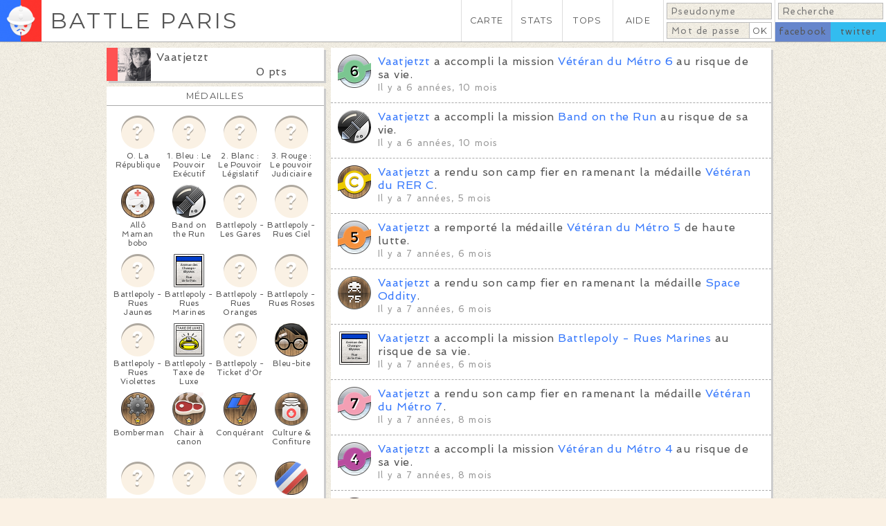

--- FILE ---
content_type: text/html; charset=utf-8
request_url: https://battle.paris/users/Vaatjetzt/
body_size: 22403
content:
<!DOCTYPE HTML>

<html lang="fr">
	<head>

		<meta http-equiv="Content-Type" content="text/html; charset=utf-8" /><script type="text/javascript">(window.NREUM||(NREUM={})).init={ajax:{deny_list:["bam.nr-data.net"]},feature_flags:["soft_nav"]};(window.NREUM||(NREUM={})).loader_config={licenseKey:"c0af13e2b4",applicationID:"220595404",browserID:"224238249"};;/*! For license information please see nr-loader-rum-1.308.0.min.js.LICENSE.txt */
(()=>{var e,t,r={163:(e,t,r)=>{"use strict";r.d(t,{j:()=>E});var n=r(384),i=r(1741);var a=r(2555);r(860).K7.genericEvents;const s="experimental.resources",o="register",c=e=>{if(!e||"string"!=typeof e)return!1;try{document.createDocumentFragment().querySelector(e)}catch{return!1}return!0};var d=r(2614),u=r(944),l=r(8122);const f="[data-nr-mask]",g=e=>(0,l.a)(e,(()=>{const e={feature_flags:[],experimental:{allow_registered_children:!1,resources:!1},mask_selector:"*",block_selector:"[data-nr-block]",mask_input_options:{color:!1,date:!1,"datetime-local":!1,email:!1,month:!1,number:!1,range:!1,search:!1,tel:!1,text:!1,time:!1,url:!1,week:!1,textarea:!1,select:!1,password:!0}};return{ajax:{deny_list:void 0,block_internal:!0,enabled:!0,autoStart:!0},api:{get allow_registered_children(){return e.feature_flags.includes(o)||e.experimental.allow_registered_children},set allow_registered_children(t){e.experimental.allow_registered_children=t},duplicate_registered_data:!1},browser_consent_mode:{enabled:!1},distributed_tracing:{enabled:void 0,exclude_newrelic_header:void 0,cors_use_newrelic_header:void 0,cors_use_tracecontext_headers:void 0,allowed_origins:void 0},get feature_flags(){return e.feature_flags},set feature_flags(t){e.feature_flags=t},generic_events:{enabled:!0,autoStart:!0},harvest:{interval:30},jserrors:{enabled:!0,autoStart:!0},logging:{enabled:!0,autoStart:!0},metrics:{enabled:!0,autoStart:!0},obfuscate:void 0,page_action:{enabled:!0},page_view_event:{enabled:!0,autoStart:!0},page_view_timing:{enabled:!0,autoStart:!0},performance:{capture_marks:!1,capture_measures:!1,capture_detail:!0,resources:{get enabled(){return e.feature_flags.includes(s)||e.experimental.resources},set enabled(t){e.experimental.resources=t},asset_types:[],first_party_domains:[],ignore_newrelic:!0}},privacy:{cookies_enabled:!0},proxy:{assets:void 0,beacon:void 0},session:{expiresMs:d.wk,inactiveMs:d.BB},session_replay:{autoStart:!0,enabled:!1,preload:!1,sampling_rate:10,error_sampling_rate:100,collect_fonts:!1,inline_images:!1,fix_stylesheets:!0,mask_all_inputs:!0,get mask_text_selector(){return e.mask_selector},set mask_text_selector(t){c(t)?e.mask_selector="".concat(t,",").concat(f):""===t||null===t?e.mask_selector=f:(0,u.R)(5,t)},get block_class(){return"nr-block"},get ignore_class(){return"nr-ignore"},get mask_text_class(){return"nr-mask"},get block_selector(){return e.block_selector},set block_selector(t){c(t)?e.block_selector+=",".concat(t):""!==t&&(0,u.R)(6,t)},get mask_input_options(){return e.mask_input_options},set mask_input_options(t){t&&"object"==typeof t?e.mask_input_options={...t,password:!0}:(0,u.R)(7,t)}},session_trace:{enabled:!0,autoStart:!0},soft_navigations:{enabled:!0,autoStart:!0},spa:{enabled:!0,autoStart:!0},ssl:void 0,user_actions:{enabled:!0,elementAttributes:["id","className","tagName","type"]}}})());var p=r(6154),m=r(9324);let h=0;const v={buildEnv:m.F3,distMethod:m.Xs,version:m.xv,originTime:p.WN},b={consented:!1},y={appMetadata:{},get consented(){return this.session?.state?.consent||b.consented},set consented(e){b.consented=e},customTransaction:void 0,denyList:void 0,disabled:!1,harvester:void 0,isolatedBacklog:!1,isRecording:!1,loaderType:void 0,maxBytes:3e4,obfuscator:void 0,onerror:void 0,ptid:void 0,releaseIds:{},session:void 0,timeKeeper:void 0,registeredEntities:[],jsAttributesMetadata:{bytes:0},get harvestCount(){return++h}},_=e=>{const t=(0,l.a)(e,y),r=Object.keys(v).reduce((e,t)=>(e[t]={value:v[t],writable:!1,configurable:!0,enumerable:!0},e),{});return Object.defineProperties(t,r)};var w=r(5701);const x=e=>{const t=e.startsWith("http");e+="/",r.p=t?e:"https://"+e};var R=r(7836),k=r(3241);const A={accountID:void 0,trustKey:void 0,agentID:void 0,licenseKey:void 0,applicationID:void 0,xpid:void 0},S=e=>(0,l.a)(e,A),T=new Set;function E(e,t={},r,s){let{init:o,info:c,loader_config:d,runtime:u={},exposed:l=!0}=t;if(!c){const e=(0,n.pV)();o=e.init,c=e.info,d=e.loader_config}e.init=g(o||{}),e.loader_config=S(d||{}),c.jsAttributes??={},p.bv&&(c.jsAttributes.isWorker=!0),e.info=(0,a.D)(c);const f=e.init,m=[c.beacon,c.errorBeacon];T.has(e.agentIdentifier)||(f.proxy.assets&&(x(f.proxy.assets),m.push(f.proxy.assets)),f.proxy.beacon&&m.push(f.proxy.beacon),e.beacons=[...m],function(e){const t=(0,n.pV)();Object.getOwnPropertyNames(i.W.prototype).forEach(r=>{const n=i.W.prototype[r];if("function"!=typeof n||"constructor"===n)return;let a=t[r];e[r]&&!1!==e.exposed&&"micro-agent"!==e.runtime?.loaderType&&(t[r]=(...t)=>{const n=e[r](...t);return a?a(...t):n})})}(e),(0,n.US)("activatedFeatures",w.B)),u.denyList=[...f.ajax.deny_list||[],...f.ajax.block_internal?m:[]],u.ptid=e.agentIdentifier,u.loaderType=r,e.runtime=_(u),T.has(e.agentIdentifier)||(e.ee=R.ee.get(e.agentIdentifier),e.exposed=l,(0,k.W)({agentIdentifier:e.agentIdentifier,drained:!!w.B?.[e.agentIdentifier],type:"lifecycle",name:"initialize",feature:void 0,data:e.config})),T.add(e.agentIdentifier)}},384:(e,t,r)=>{"use strict";r.d(t,{NT:()=>s,US:()=>u,Zm:()=>o,bQ:()=>d,dV:()=>c,pV:()=>l});var n=r(6154),i=r(1863),a=r(1910);const s={beacon:"bam.nr-data.net",errorBeacon:"bam.nr-data.net"};function o(){return n.gm.NREUM||(n.gm.NREUM={}),void 0===n.gm.newrelic&&(n.gm.newrelic=n.gm.NREUM),n.gm.NREUM}function c(){let e=o();return e.o||(e.o={ST:n.gm.setTimeout,SI:n.gm.setImmediate||n.gm.setInterval,CT:n.gm.clearTimeout,XHR:n.gm.XMLHttpRequest,REQ:n.gm.Request,EV:n.gm.Event,PR:n.gm.Promise,MO:n.gm.MutationObserver,FETCH:n.gm.fetch,WS:n.gm.WebSocket},(0,a.i)(...Object.values(e.o))),e}function d(e,t){let r=o();r.initializedAgents??={},t.initializedAt={ms:(0,i.t)(),date:new Date},r.initializedAgents[e]=t}function u(e,t){o()[e]=t}function l(){return function(){let e=o();const t=e.info||{};e.info={beacon:s.beacon,errorBeacon:s.errorBeacon,...t}}(),function(){let e=o();const t=e.init||{};e.init={...t}}(),c(),function(){let e=o();const t=e.loader_config||{};e.loader_config={...t}}(),o()}},782:(e,t,r)=>{"use strict";r.d(t,{T:()=>n});const n=r(860).K7.pageViewTiming},860:(e,t,r)=>{"use strict";r.d(t,{$J:()=>u,K7:()=>c,P3:()=>d,XX:()=>i,Yy:()=>o,df:()=>a,qY:()=>n,v4:()=>s});const n="events",i="jserrors",a="browser/blobs",s="rum",o="browser/logs",c={ajax:"ajax",genericEvents:"generic_events",jserrors:i,logging:"logging",metrics:"metrics",pageAction:"page_action",pageViewEvent:"page_view_event",pageViewTiming:"page_view_timing",sessionReplay:"session_replay",sessionTrace:"session_trace",softNav:"soft_navigations",spa:"spa"},d={[c.pageViewEvent]:1,[c.pageViewTiming]:2,[c.metrics]:3,[c.jserrors]:4,[c.spa]:5,[c.ajax]:6,[c.sessionTrace]:7,[c.softNav]:8,[c.sessionReplay]:9,[c.logging]:10,[c.genericEvents]:11},u={[c.pageViewEvent]:s,[c.pageViewTiming]:n,[c.ajax]:n,[c.spa]:n,[c.softNav]:n,[c.metrics]:i,[c.jserrors]:i,[c.sessionTrace]:a,[c.sessionReplay]:a,[c.logging]:o,[c.genericEvents]:"ins"}},944:(e,t,r)=>{"use strict";r.d(t,{R:()=>i});var n=r(3241);function i(e,t){"function"==typeof console.debug&&(console.debug("New Relic Warning: https://github.com/newrelic/newrelic-browser-agent/blob/main/docs/warning-codes.md#".concat(e),t),(0,n.W)({agentIdentifier:null,drained:null,type:"data",name:"warn",feature:"warn",data:{code:e,secondary:t}}))}},1687:(e,t,r)=>{"use strict";r.d(t,{Ak:()=>d,Ze:()=>f,x3:()=>u});var n=r(3241),i=r(7836),a=r(3606),s=r(860),o=r(2646);const c={};function d(e,t){const r={staged:!1,priority:s.P3[t]||0};l(e),c[e].get(t)||c[e].set(t,r)}function u(e,t){e&&c[e]&&(c[e].get(t)&&c[e].delete(t),p(e,t,!1),c[e].size&&g(e))}function l(e){if(!e)throw new Error("agentIdentifier required");c[e]||(c[e]=new Map)}function f(e="",t="feature",r=!1){if(l(e),!e||!c[e].get(t)||r)return p(e,t);c[e].get(t).staged=!0,g(e)}function g(e){const t=Array.from(c[e]);t.every(([e,t])=>t.staged)&&(t.sort((e,t)=>e[1].priority-t[1].priority),t.forEach(([t])=>{c[e].delete(t),p(e,t)}))}function p(e,t,r=!0){const s=e?i.ee.get(e):i.ee,c=a.i.handlers;if(!s.aborted&&s.backlog&&c){if((0,n.W)({agentIdentifier:e,type:"lifecycle",name:"drain",feature:t}),r){const e=s.backlog[t],r=c[t];if(r){for(let t=0;e&&t<e.length;++t)m(e[t],r);Object.entries(r).forEach(([e,t])=>{Object.values(t||{}).forEach(t=>{t[0]?.on&&t[0]?.context()instanceof o.y&&t[0].on(e,t[1])})})}}s.isolatedBacklog||delete c[t],s.backlog[t]=null,s.emit("drain-"+t,[])}}function m(e,t){var r=e[1];Object.values(t[r]||{}).forEach(t=>{var r=e[0];if(t[0]===r){var n=t[1],i=e[3],a=e[2];n.apply(i,a)}})}},1738:(e,t,r)=>{"use strict";r.d(t,{U:()=>g,Y:()=>f});var n=r(3241),i=r(9908),a=r(1863),s=r(944),o=r(5701),c=r(3969),d=r(8362),u=r(860),l=r(4261);function f(e,t,r,a){const f=a||r;!f||f[e]&&f[e]!==d.d.prototype[e]||(f[e]=function(){(0,i.p)(c.xV,["API/"+e+"/called"],void 0,u.K7.metrics,r.ee),(0,n.W)({agentIdentifier:r.agentIdentifier,drained:!!o.B?.[r.agentIdentifier],type:"data",name:"api",feature:l.Pl+e,data:{}});try{return t.apply(this,arguments)}catch(e){(0,s.R)(23,e)}})}function g(e,t,r,n,s){const o=e.info;null===r?delete o.jsAttributes[t]:o.jsAttributes[t]=r,(s||null===r)&&(0,i.p)(l.Pl+n,[(0,a.t)(),t,r],void 0,"session",e.ee)}},1741:(e,t,r)=>{"use strict";r.d(t,{W:()=>a});var n=r(944),i=r(4261);class a{#e(e,...t){if(this[e]!==a.prototype[e])return this[e](...t);(0,n.R)(35,e)}addPageAction(e,t){return this.#e(i.hG,e,t)}register(e){return this.#e(i.eY,e)}recordCustomEvent(e,t){return this.#e(i.fF,e,t)}setPageViewName(e,t){return this.#e(i.Fw,e,t)}setCustomAttribute(e,t,r){return this.#e(i.cD,e,t,r)}noticeError(e,t){return this.#e(i.o5,e,t)}setUserId(e,t=!1){return this.#e(i.Dl,e,t)}setApplicationVersion(e){return this.#e(i.nb,e)}setErrorHandler(e){return this.#e(i.bt,e)}addRelease(e,t){return this.#e(i.k6,e,t)}log(e,t){return this.#e(i.$9,e,t)}start(){return this.#e(i.d3)}finished(e){return this.#e(i.BL,e)}recordReplay(){return this.#e(i.CH)}pauseReplay(){return this.#e(i.Tb)}addToTrace(e){return this.#e(i.U2,e)}setCurrentRouteName(e){return this.#e(i.PA,e)}interaction(e){return this.#e(i.dT,e)}wrapLogger(e,t,r){return this.#e(i.Wb,e,t,r)}measure(e,t){return this.#e(i.V1,e,t)}consent(e){return this.#e(i.Pv,e)}}},1863:(e,t,r)=>{"use strict";function n(){return Math.floor(performance.now())}r.d(t,{t:()=>n})},1910:(e,t,r)=>{"use strict";r.d(t,{i:()=>a});var n=r(944);const i=new Map;function a(...e){return e.every(e=>{if(i.has(e))return i.get(e);const t="function"==typeof e?e.toString():"",r=t.includes("[native code]"),a=t.includes("nrWrapper");return r||a||(0,n.R)(64,e?.name||t),i.set(e,r),r})}},2555:(e,t,r)=>{"use strict";r.d(t,{D:()=>o,f:()=>s});var n=r(384),i=r(8122);const a={beacon:n.NT.beacon,errorBeacon:n.NT.errorBeacon,licenseKey:void 0,applicationID:void 0,sa:void 0,queueTime:void 0,applicationTime:void 0,ttGuid:void 0,user:void 0,account:void 0,product:void 0,extra:void 0,jsAttributes:{},userAttributes:void 0,atts:void 0,transactionName:void 0,tNamePlain:void 0};function s(e){try{return!!e.licenseKey&&!!e.errorBeacon&&!!e.applicationID}catch(e){return!1}}const o=e=>(0,i.a)(e,a)},2614:(e,t,r)=>{"use strict";r.d(t,{BB:()=>s,H3:()=>n,g:()=>d,iL:()=>c,tS:()=>o,uh:()=>i,wk:()=>a});const n="NRBA",i="SESSION",a=144e5,s=18e5,o={STARTED:"session-started",PAUSE:"session-pause",RESET:"session-reset",RESUME:"session-resume",UPDATE:"session-update"},c={SAME_TAB:"same-tab",CROSS_TAB:"cross-tab"},d={OFF:0,FULL:1,ERROR:2}},2646:(e,t,r)=>{"use strict";r.d(t,{y:()=>n});class n{constructor(e){this.contextId=e}}},2843:(e,t,r)=>{"use strict";r.d(t,{G:()=>a,u:()=>i});var n=r(3878);function i(e,t=!1,r,i){(0,n.DD)("visibilitychange",function(){if(t)return void("hidden"===document.visibilityState&&e());e(document.visibilityState)},r,i)}function a(e,t,r){(0,n.sp)("pagehide",e,t,r)}},3241:(e,t,r)=>{"use strict";r.d(t,{W:()=>a});var n=r(6154);const i="newrelic";function a(e={}){try{n.gm.dispatchEvent(new CustomEvent(i,{detail:e}))}catch(e){}}},3606:(e,t,r)=>{"use strict";r.d(t,{i:()=>a});var n=r(9908);a.on=s;var i=a.handlers={};function a(e,t,r,a){s(a||n.d,i,e,t,r)}function s(e,t,r,i,a){a||(a="feature"),e||(e=n.d);var s=t[a]=t[a]||{};(s[r]=s[r]||[]).push([e,i])}},3878:(e,t,r)=>{"use strict";function n(e,t){return{capture:e,passive:!1,signal:t}}function i(e,t,r=!1,i){window.addEventListener(e,t,n(r,i))}function a(e,t,r=!1,i){document.addEventListener(e,t,n(r,i))}r.d(t,{DD:()=>a,jT:()=>n,sp:()=>i})},3969:(e,t,r)=>{"use strict";r.d(t,{TZ:()=>n,XG:()=>o,rs:()=>i,xV:()=>s,z_:()=>a});const n=r(860).K7.metrics,i="sm",a="cm",s="storeSupportabilityMetrics",o="storeEventMetrics"},4234:(e,t,r)=>{"use strict";r.d(t,{W:()=>a});var n=r(7836),i=r(1687);class a{constructor(e,t){this.agentIdentifier=e,this.ee=n.ee.get(e),this.featureName=t,this.blocked=!1}deregisterDrain(){(0,i.x3)(this.agentIdentifier,this.featureName)}}},4261:(e,t,r)=>{"use strict";r.d(t,{$9:()=>d,BL:()=>o,CH:()=>g,Dl:()=>_,Fw:()=>y,PA:()=>h,Pl:()=>n,Pv:()=>k,Tb:()=>l,U2:()=>a,V1:()=>R,Wb:()=>x,bt:()=>b,cD:()=>v,d3:()=>w,dT:()=>c,eY:()=>p,fF:()=>f,hG:()=>i,k6:()=>s,nb:()=>m,o5:()=>u});const n="api-",i="addPageAction",a="addToTrace",s="addRelease",o="finished",c="interaction",d="log",u="noticeError",l="pauseReplay",f="recordCustomEvent",g="recordReplay",p="register",m="setApplicationVersion",h="setCurrentRouteName",v="setCustomAttribute",b="setErrorHandler",y="setPageViewName",_="setUserId",w="start",x="wrapLogger",R="measure",k="consent"},5289:(e,t,r)=>{"use strict";r.d(t,{GG:()=>s,Qr:()=>c,sB:()=>o});var n=r(3878),i=r(6389);function a(){return"undefined"==typeof document||"complete"===document.readyState}function s(e,t){if(a())return e();const r=(0,i.J)(e),s=setInterval(()=>{a()&&(clearInterval(s),r())},500);(0,n.sp)("load",r,t)}function o(e){if(a())return e();(0,n.DD)("DOMContentLoaded",e)}function c(e){if(a())return e();(0,n.sp)("popstate",e)}},5607:(e,t,r)=>{"use strict";r.d(t,{W:()=>n});const n=(0,r(9566).bz)()},5701:(e,t,r)=>{"use strict";r.d(t,{B:()=>a,t:()=>s});var n=r(3241);const i=new Set,a={};function s(e,t){const r=t.agentIdentifier;a[r]??={},e&&"object"==typeof e&&(i.has(r)||(t.ee.emit("rumresp",[e]),a[r]=e,i.add(r),(0,n.W)({agentIdentifier:r,loaded:!0,drained:!0,type:"lifecycle",name:"load",feature:void 0,data:e})))}},6154:(e,t,r)=>{"use strict";r.d(t,{OF:()=>c,RI:()=>i,WN:()=>u,bv:()=>a,eN:()=>l,gm:()=>s,mw:()=>o,sb:()=>d});var n=r(1863);const i="undefined"!=typeof window&&!!window.document,a="undefined"!=typeof WorkerGlobalScope&&("undefined"!=typeof self&&self instanceof WorkerGlobalScope&&self.navigator instanceof WorkerNavigator||"undefined"!=typeof globalThis&&globalThis instanceof WorkerGlobalScope&&globalThis.navigator instanceof WorkerNavigator),s=i?window:"undefined"!=typeof WorkerGlobalScope&&("undefined"!=typeof self&&self instanceof WorkerGlobalScope&&self||"undefined"!=typeof globalThis&&globalThis instanceof WorkerGlobalScope&&globalThis),o=Boolean("hidden"===s?.document?.visibilityState),c=/iPad|iPhone|iPod/.test(s.navigator?.userAgent),d=c&&"undefined"==typeof SharedWorker,u=((()=>{const e=s.navigator?.userAgent?.match(/Firefox[/\s](\d+\.\d+)/);Array.isArray(e)&&e.length>=2&&e[1]})(),Date.now()-(0,n.t)()),l=()=>"undefined"!=typeof PerformanceNavigationTiming&&s?.performance?.getEntriesByType("navigation")?.[0]?.responseStart},6389:(e,t,r)=>{"use strict";function n(e,t=500,r={}){const n=r?.leading||!1;let i;return(...r)=>{n&&void 0===i&&(e.apply(this,r),i=setTimeout(()=>{i=clearTimeout(i)},t)),n||(clearTimeout(i),i=setTimeout(()=>{e.apply(this,r)},t))}}function i(e){let t=!1;return(...r)=>{t||(t=!0,e.apply(this,r))}}r.d(t,{J:()=>i,s:()=>n})},6630:(e,t,r)=>{"use strict";r.d(t,{T:()=>n});const n=r(860).K7.pageViewEvent},7699:(e,t,r)=>{"use strict";r.d(t,{It:()=>a,KC:()=>o,No:()=>i,qh:()=>s});var n=r(860);const i=16e3,a=1e6,s="SESSION_ERROR",o={[n.K7.logging]:!0,[n.K7.genericEvents]:!1,[n.K7.jserrors]:!1,[n.K7.ajax]:!1}},7836:(e,t,r)=>{"use strict";r.d(t,{P:()=>o,ee:()=>c});var n=r(384),i=r(8990),a=r(2646),s=r(5607);const o="nr@context:".concat(s.W),c=function e(t,r){var n={},s={},u={},l=!1;try{l=16===r.length&&d.initializedAgents?.[r]?.runtime.isolatedBacklog}catch(e){}var f={on:p,addEventListener:p,removeEventListener:function(e,t){var r=n[e];if(!r)return;for(var i=0;i<r.length;i++)r[i]===t&&r.splice(i,1)},emit:function(e,r,n,i,a){!1!==a&&(a=!0);if(c.aborted&&!i)return;t&&a&&t.emit(e,r,n);var o=g(n);m(e).forEach(e=>{e.apply(o,r)});var d=v()[s[e]];d&&d.push([f,e,r,o]);return o},get:h,listeners:m,context:g,buffer:function(e,t){const r=v();if(t=t||"feature",f.aborted)return;Object.entries(e||{}).forEach(([e,n])=>{s[n]=t,t in r||(r[t]=[])})},abort:function(){f._aborted=!0,Object.keys(f.backlog).forEach(e=>{delete f.backlog[e]})},isBuffering:function(e){return!!v()[s[e]]},debugId:r,backlog:l?{}:t&&"object"==typeof t.backlog?t.backlog:{},isolatedBacklog:l};return Object.defineProperty(f,"aborted",{get:()=>{let e=f._aborted||!1;return e||(t&&(e=t.aborted),e)}}),f;function g(e){return e&&e instanceof a.y?e:e?(0,i.I)(e,o,()=>new a.y(o)):new a.y(o)}function p(e,t){n[e]=m(e).concat(t)}function m(e){return n[e]||[]}function h(t){return u[t]=u[t]||e(f,t)}function v(){return f.backlog}}(void 0,"globalEE"),d=(0,n.Zm)();d.ee||(d.ee=c)},8122:(e,t,r)=>{"use strict";r.d(t,{a:()=>i});var n=r(944);function i(e,t){try{if(!e||"object"!=typeof e)return(0,n.R)(3);if(!t||"object"!=typeof t)return(0,n.R)(4);const r=Object.create(Object.getPrototypeOf(t),Object.getOwnPropertyDescriptors(t)),a=0===Object.keys(r).length?e:r;for(let s in a)if(void 0!==e[s])try{if(null===e[s]){r[s]=null;continue}Array.isArray(e[s])&&Array.isArray(t[s])?r[s]=Array.from(new Set([...e[s],...t[s]])):"object"==typeof e[s]&&"object"==typeof t[s]?r[s]=i(e[s],t[s]):r[s]=e[s]}catch(e){r[s]||(0,n.R)(1,e)}return r}catch(e){(0,n.R)(2,e)}}},8362:(e,t,r)=>{"use strict";r.d(t,{d:()=>a});var n=r(9566),i=r(1741);class a extends i.W{agentIdentifier=(0,n.LA)(16)}},8374:(e,t,r)=>{r.nc=(()=>{try{return document?.currentScript?.nonce}catch(e){}return""})()},8990:(e,t,r)=>{"use strict";r.d(t,{I:()=>i});var n=Object.prototype.hasOwnProperty;function i(e,t,r){if(n.call(e,t))return e[t];var i=r();if(Object.defineProperty&&Object.keys)try{return Object.defineProperty(e,t,{value:i,writable:!0,enumerable:!1}),i}catch(e){}return e[t]=i,i}},9324:(e,t,r)=>{"use strict";r.d(t,{F3:()=>i,Xs:()=>a,xv:()=>n});const n="1.308.0",i="PROD",a="CDN"},9566:(e,t,r)=>{"use strict";r.d(t,{LA:()=>o,bz:()=>s});var n=r(6154);const i="xxxxxxxx-xxxx-4xxx-yxxx-xxxxxxxxxxxx";function a(e,t){return e?15&e[t]:16*Math.random()|0}function s(){const e=n.gm?.crypto||n.gm?.msCrypto;let t,r=0;return e&&e.getRandomValues&&(t=e.getRandomValues(new Uint8Array(30))),i.split("").map(e=>"x"===e?a(t,r++).toString(16):"y"===e?(3&a()|8).toString(16):e).join("")}function o(e){const t=n.gm?.crypto||n.gm?.msCrypto;let r,i=0;t&&t.getRandomValues&&(r=t.getRandomValues(new Uint8Array(e)));const s=[];for(var o=0;o<e;o++)s.push(a(r,i++).toString(16));return s.join("")}},9908:(e,t,r)=>{"use strict";r.d(t,{d:()=>n,p:()=>i});var n=r(7836).ee.get("handle");function i(e,t,r,i,a){a?(a.buffer([e],i),a.emit(e,t,r)):(n.buffer([e],i),n.emit(e,t,r))}}},n={};function i(e){var t=n[e];if(void 0!==t)return t.exports;var a=n[e]={exports:{}};return r[e](a,a.exports,i),a.exports}i.m=r,i.d=(e,t)=>{for(var r in t)i.o(t,r)&&!i.o(e,r)&&Object.defineProperty(e,r,{enumerable:!0,get:t[r]})},i.f={},i.e=e=>Promise.all(Object.keys(i.f).reduce((t,r)=>(i.f[r](e,t),t),[])),i.u=e=>"nr-rum-1.308.0.min.js",i.o=(e,t)=>Object.prototype.hasOwnProperty.call(e,t),e={},t="NRBA-1.308.0.PROD:",i.l=(r,n,a,s)=>{if(e[r])e[r].push(n);else{var o,c;if(void 0!==a)for(var d=document.getElementsByTagName("script"),u=0;u<d.length;u++){var l=d[u];if(l.getAttribute("src")==r||l.getAttribute("data-webpack")==t+a){o=l;break}}if(!o){c=!0;var f={296:"sha512-+MIMDsOcckGXa1EdWHqFNv7P+JUkd5kQwCBr3KE6uCvnsBNUrdSt4a/3/L4j4TxtnaMNjHpza2/erNQbpacJQA=="};(o=document.createElement("script")).charset="utf-8",i.nc&&o.setAttribute("nonce",i.nc),o.setAttribute("data-webpack",t+a),o.src=r,0!==o.src.indexOf(window.location.origin+"/")&&(o.crossOrigin="anonymous"),f[s]&&(o.integrity=f[s])}e[r]=[n];var g=(t,n)=>{o.onerror=o.onload=null,clearTimeout(p);var i=e[r];if(delete e[r],o.parentNode&&o.parentNode.removeChild(o),i&&i.forEach(e=>e(n)),t)return t(n)},p=setTimeout(g.bind(null,void 0,{type:"timeout",target:o}),12e4);o.onerror=g.bind(null,o.onerror),o.onload=g.bind(null,o.onload),c&&document.head.appendChild(o)}},i.r=e=>{"undefined"!=typeof Symbol&&Symbol.toStringTag&&Object.defineProperty(e,Symbol.toStringTag,{value:"Module"}),Object.defineProperty(e,"__esModule",{value:!0})},i.p="https://js-agent.newrelic.com/",(()=>{var e={374:0,840:0};i.f.j=(t,r)=>{var n=i.o(e,t)?e[t]:void 0;if(0!==n)if(n)r.push(n[2]);else{var a=new Promise((r,i)=>n=e[t]=[r,i]);r.push(n[2]=a);var s=i.p+i.u(t),o=new Error;i.l(s,r=>{if(i.o(e,t)&&(0!==(n=e[t])&&(e[t]=void 0),n)){var a=r&&("load"===r.type?"missing":r.type),s=r&&r.target&&r.target.src;o.message="Loading chunk "+t+" failed: ("+a+": "+s+")",o.name="ChunkLoadError",o.type=a,o.request=s,n[1](o)}},"chunk-"+t,t)}};var t=(t,r)=>{var n,a,[s,o,c]=r,d=0;if(s.some(t=>0!==e[t])){for(n in o)i.o(o,n)&&(i.m[n]=o[n]);if(c)c(i)}for(t&&t(r);d<s.length;d++)a=s[d],i.o(e,a)&&e[a]&&e[a][0](),e[a]=0},r=self["webpackChunk:NRBA-1.308.0.PROD"]=self["webpackChunk:NRBA-1.308.0.PROD"]||[];r.forEach(t.bind(null,0)),r.push=t.bind(null,r.push.bind(r))})(),(()=>{"use strict";i(8374);var e=i(8362),t=i(860);const r=Object.values(t.K7);var n=i(163);var a=i(9908),s=i(1863),o=i(4261),c=i(1738);var d=i(1687),u=i(4234),l=i(5289),f=i(6154),g=i(944),p=i(384);const m=e=>f.RI&&!0===e?.privacy.cookies_enabled;function h(e){return!!(0,p.dV)().o.MO&&m(e)&&!0===e?.session_trace.enabled}var v=i(6389),b=i(7699);class y extends u.W{constructor(e,t){super(e.agentIdentifier,t),this.agentRef=e,this.abortHandler=void 0,this.featAggregate=void 0,this.loadedSuccessfully=void 0,this.onAggregateImported=new Promise(e=>{this.loadedSuccessfully=e}),this.deferred=Promise.resolve(),!1===e.init[this.featureName].autoStart?this.deferred=new Promise((t,r)=>{this.ee.on("manual-start-all",(0,v.J)(()=>{(0,d.Ak)(e.agentIdentifier,this.featureName),t()}))}):(0,d.Ak)(e.agentIdentifier,t)}importAggregator(e,t,r={}){if(this.featAggregate)return;const n=async()=>{let n;await this.deferred;try{if(m(e.init)){const{setupAgentSession:t}=await i.e(296).then(i.bind(i,3305));n=t(e)}}catch(e){(0,g.R)(20,e),this.ee.emit("internal-error",[e]),(0,a.p)(b.qh,[e],void 0,this.featureName,this.ee)}try{if(!this.#t(this.featureName,n,e.init))return(0,d.Ze)(this.agentIdentifier,this.featureName),void this.loadedSuccessfully(!1);const{Aggregate:i}=await t();this.featAggregate=new i(e,r),e.runtime.harvester.initializedAggregates.push(this.featAggregate),this.loadedSuccessfully(!0)}catch(e){(0,g.R)(34,e),this.abortHandler?.(),(0,d.Ze)(this.agentIdentifier,this.featureName,!0),this.loadedSuccessfully(!1),this.ee&&this.ee.abort()}};f.RI?(0,l.GG)(()=>n(),!0):n()}#t(e,r,n){if(this.blocked)return!1;switch(e){case t.K7.sessionReplay:return h(n)&&!!r;case t.K7.sessionTrace:return!!r;default:return!0}}}var _=i(6630),w=i(2614),x=i(3241);class R extends y{static featureName=_.T;constructor(e){var t;super(e,_.T),this.setupInspectionEvents(e.agentIdentifier),t=e,(0,c.Y)(o.Fw,function(e,r){"string"==typeof e&&("/"!==e.charAt(0)&&(e="/"+e),t.runtime.customTransaction=(r||"http://custom.transaction")+e,(0,a.p)(o.Pl+o.Fw,[(0,s.t)()],void 0,void 0,t.ee))},t),this.importAggregator(e,()=>i.e(296).then(i.bind(i,3943)))}setupInspectionEvents(e){const t=(t,r)=>{t&&(0,x.W)({agentIdentifier:e,timeStamp:t.timeStamp,loaded:"complete"===t.target.readyState,type:"window",name:r,data:t.target.location+""})};(0,l.sB)(e=>{t(e,"DOMContentLoaded")}),(0,l.GG)(e=>{t(e,"load")}),(0,l.Qr)(e=>{t(e,"navigate")}),this.ee.on(w.tS.UPDATE,(t,r)=>{(0,x.W)({agentIdentifier:e,type:"lifecycle",name:"session",data:r})})}}class k extends e.d{constructor(e){var t;(super(),f.gm)?(this.features={},(0,p.bQ)(this.agentIdentifier,this),this.desiredFeatures=new Set(e.features||[]),this.desiredFeatures.add(R),(0,n.j)(this,e,e.loaderType||"agent"),t=this,(0,c.Y)(o.cD,function(e,r,n=!1){if("string"==typeof e){if(["string","number","boolean"].includes(typeof r)||null===r)return(0,c.U)(t,e,r,o.cD,n);(0,g.R)(40,typeof r)}else(0,g.R)(39,typeof e)},t),function(e){(0,c.Y)(o.Dl,function(t,r=!1){if("string"!=typeof t&&null!==t)return void(0,g.R)(41,typeof t);const n=e.info.jsAttributes["enduser.id"];r&&null!=n&&n!==t?(0,a.p)(o.Pl+"setUserIdAndResetSession",[t],void 0,"session",e.ee):(0,c.U)(e,"enduser.id",t,o.Dl,!0)},e)}(this),function(e){(0,c.Y)(o.nb,function(t){if("string"==typeof t||null===t)return(0,c.U)(e,"application.version",t,o.nb,!1);(0,g.R)(42,typeof t)},e)}(this),function(e){(0,c.Y)(o.d3,function(){e.ee.emit("manual-start-all")},e)}(this),function(e){(0,c.Y)(o.Pv,function(t=!0){if("boolean"==typeof t){if((0,a.p)(o.Pl+o.Pv,[t],void 0,"session",e.ee),e.runtime.consented=t,t){const t=e.features.page_view_event;t.onAggregateImported.then(e=>{const r=t.featAggregate;e&&!r.sentRum&&r.sendRum()})}}else(0,g.R)(65,typeof t)},e)}(this),this.run()):(0,g.R)(21)}get config(){return{info:this.info,init:this.init,loader_config:this.loader_config,runtime:this.runtime}}get api(){return this}run(){try{const e=function(e){const t={};return r.forEach(r=>{t[r]=!!e[r]?.enabled}),t}(this.init),n=[...this.desiredFeatures];n.sort((e,r)=>t.P3[e.featureName]-t.P3[r.featureName]),n.forEach(r=>{if(!e[r.featureName]&&r.featureName!==t.K7.pageViewEvent)return;if(r.featureName===t.K7.spa)return void(0,g.R)(67);const n=function(e){switch(e){case t.K7.ajax:return[t.K7.jserrors];case t.K7.sessionTrace:return[t.K7.ajax,t.K7.pageViewEvent];case t.K7.sessionReplay:return[t.K7.sessionTrace];case t.K7.pageViewTiming:return[t.K7.pageViewEvent];default:return[]}}(r.featureName).filter(e=>!(e in this.features));n.length>0&&(0,g.R)(36,{targetFeature:r.featureName,missingDependencies:n}),this.features[r.featureName]=new r(this)})}catch(e){(0,g.R)(22,e);for(const e in this.features)this.features[e].abortHandler?.();const t=(0,p.Zm)();delete t.initializedAgents[this.agentIdentifier]?.features,delete this.sharedAggregator;return t.ee.get(this.agentIdentifier).abort(),!1}}}var A=i(2843),S=i(782);class T extends y{static featureName=S.T;constructor(e){super(e,S.T),f.RI&&((0,A.u)(()=>(0,a.p)("docHidden",[(0,s.t)()],void 0,S.T,this.ee),!0),(0,A.G)(()=>(0,a.p)("winPagehide",[(0,s.t)()],void 0,S.T,this.ee)),this.importAggregator(e,()=>i.e(296).then(i.bind(i,2117))))}}var E=i(3969);class I extends y{static featureName=E.TZ;constructor(e){super(e,E.TZ),f.RI&&document.addEventListener("securitypolicyviolation",e=>{(0,a.p)(E.xV,["Generic/CSPViolation/Detected"],void 0,this.featureName,this.ee)}),this.importAggregator(e,()=>i.e(296).then(i.bind(i,9623)))}}new k({features:[R,T,I],loaderType:"lite"})})()})();</script><script type="text/javascript">window.NREUM||(NREUM={});NREUM.info={"beacon":"bam.nr-data.net","errorBeacon":"bam.nr-data.net","licenseKey":"c0af13e2b4","applicationID":"220595404","transactionName":"MQEHZkZZXRUCUxEMXghLI0daW0cPDF5KAlALAUtEXV1EFVlFFgBDORIMV0M=","queueTime":0,"applicationTime":357,"agent":""}</script>
		<meta name="keywords" content="battle, Paris, jeu, geolocalisation, geoloc, urban, gaming, localisation, social, iphone, android, application, capture, quartier, camp, checker, médaille, France, Pixcook" />
		<meta name="description" content="Participez à la bataille de Paris en représentant votre quartier !" />
		<meta name="robots" content="index" />
		<meta name="revisit-after" content="7 days" />
		<meta name="author" content="contact@pixcook.com" />
		<meta name="expires" content="never" />
		<meta name="google-site-verification" content="k4xvFnHtH-cHy2U0rfinuGCgXf7slh294KFRYynttxI" />
		<meta name="viewport" content="width=device-width, initial-scale=1.0">

		
		<title>BattleParis - Vaatjetzt</title>
		<link rel="stylesheet" href="/static/css/base.css" />
		<link rel="shortcut icon" href="/static/img/favicon.ico" />
		<link href='//fonts.googleapis.com/css?family=Montserrat|Spinnaker' rel='stylesheet' >
		<link rel="search" type="application/opensearchdescription+xml" title="BattleParis" href="/opensearch/">
		
	<link rel="stylesheet" href="/static/css/jquery.qtip.css" />

		<script src="//ajax.googleapis.com/ajax/libs/jquery/1.7.2/jquery.min.js"></script>
		<script src="/static/js/modernizr.js"></script>
		<script src="/static/js/base.js"></script>
		
	<script src="/static/js/jquery.qtip.min.js"></script>
	<script src="/static/js/users.js"></script>

	
	<script type="application/ld+json">
		{
			"@context": "https://schema.org",
			"@type": "Person",
			"name": "Vaatjetzt",
			"image": "https://battle.paris/media/pictures/f44f1b2dab84a36490fbd262cefdba89/profile.png",
			"memberOf": {
				"@type": "Organization",
				"name": "Montmartre"
			}
		}
	</script>
	

	</head>

	<body>

		<div class="centered header">
			<div class="headerLeft">
				<div class="headerIco">
					<a href="https://itunes.apple.com/fr/app/battleparis/id568758251">
						<img src="/static/img/icon.png" alt="BattleParis">
					</a>
				</div>
				<div class="headerTitle t2">
					<a href="/">BATTLE PARIS</a>
				</div>
			</div>
			<div class="headerRight">
				<div class="btn t3 regular">
					<a href="/mapa/">CARTE</a>
				</div>
				<div class="btn t3 regular">
					<a href="http://superdaikon.com/battleparis/allteam/db/lutece/">STATS</a>
				</div>
				<div class="btn t3 regular">
					
						<a href="/rankings/all/season/">TOPS</a>
					
				</div>
				<div class="btn t3 regular">
					<a href="/rules/">AIDE</a>
				</div>
				
					<div id="login" class="box inputBox">
						<form action="/login/?next=/users/Vaatjetzt/" method="post">
							<input type="hidden" name="csrfmiddlewaretoken" value="jRcTfWQpCT08TOxfQz7uR0CsTb9RHiSF0RNozadkBA3fY0KaIlpH5GP5TZ6lYpH0">
							<input class="t4" type="text" name="username" placeholder="Pseudonyme">
							<input class="t4" type="password" name="password" placeholder="Mot de passe">
							<input class="btn ok t3" type="submit" value="OK">
						</form>
					</div>
				
				<div class="box inputBox">
					<form action="/search/" method="post">
						<input type="hidden" name="csrfmiddlewaretoken" value="jRcTfWQpCT08TOxfQz7uR0CsTb9RHiSF0RNozadkBA3fY0KaIlpH5GP5TZ6lYpH0">
						<input class="t4" type="text" name="search" placeholder="Recherche">
					</form>
					<div class="btn t4 facebook">
						<a href="https://www.facebook.com/BattleParis">facebook</a>
					</div>
					<div class="btn t4 twitter">
						<a href="https://twitter.com/BattleParis">twitter</a>
					</div>
				</div>
				</div>
			</div>


<!--
		<div class="quotation">
				
					DÉFENDEZ VOTRE QUARTIER PARISIEN &Agrave; PARTIR DU 29 OCTOBRE SUR L'APPSTORE !
				
			</div>
		</div>
-->

		<div class="centered">
			

<div class="up">

<div class="centered content">

<div class="left">

			<div class="profil box">
				<div class="camp" style="background-color: #ff5252">
					<div class="profil_icon">
						
							<img src="/media/pictures/f44f1b2dab84a36490fbd262cefdba89/profile.png" alt="Image de profile de Vaatjetzt">
						
					</div>
				</div>
				<div class="profil_infos">
					<div class="username"><a href="/users/Vaatjetzt/">Vaatjetzt</a></div>
					<div class="health">
						
						
					</div>
					<div class="score">0 pts</div>
				</div>

		
			<div class="friendship">
		
			
		</div>
	</div>

	<div class="box">
		<div class="mini_title t3">MÉDAILLES</div>
		<div class="rewards_list">
			
				<div class="reward" title="Tu as visité 50 lieux de pouvoir, un vrai républicain ! « Plus le pouvoir est dispersé, moins on peut en abuser. » - Michel Hervé"><a href=" /medal/0.%20La%20R%C3%A9publique/ ">
					<div class="reward_picture"><img src="/static/img/ordre.png" alt="0. La République" /></div>
					<div class="reward_name t5">0. La République</div>
				</a></div>
			
				<div class="reward" title="Ministères ou résidences officielles, tu as fait le tour d&#x27;une dizaine de lieux du pouvoir exécutif. L&#x27;occasion de voir à quel point nos ministres sont mal logés :("><a href=" /medal/1.%20Bleu%C2%A0:%20Le%20Pouvoir%20Ex%C3%A9cutif/ ">
					<div class="reward_picture"><img src="/static/img/ordre.png" alt="1. Bleu : Le Pouvoir Exécutif" /></div>
					<div class="reward_name t5">1. Bleu : Le Pouvoir Exécutif</div>
				</a></div>
			
				<div class="reward" title="Assemblée, parlement, conseil, ça légifère sec dans les palais ! En tout cas tu as fait le tour des 10 lieux où se font les lois. Maintenant la loi, c&#x27;est toi."><a href=" /medal/2.%20Blanc%20:%20Le%20Pouvoir%20L%C3%A9gislatif/ ">
					<div class="reward_picture"><img src="/static/img/ordre.png" alt="2. Blanc : Le Pouvoir Législatif" /></div>
					<div class="reward_name t5">2. Blanc : Le Pouvoir Législatif</div>
				</a></div>
			
				<div class="reward" title="Tribunal, cour d&#x27;appel, conseil, après 10 lieux de jugements la petite robe noire des magistrats te va comme un gant ! Tu n&#x27;as pas d&#x27;ennui avec la justice au moins ?"><a href=" /medal/3.%20Rouge%20:%20Le%20pouvoir%20Judiciaire/ ">
					<div class="reward_picture"><img src="/static/img/ordre.png" alt="3. Rouge : Le pouvoir Judiciaire" /></div>
					<div class="reward_name t5">3. Rouge : Le pouvoir Judiciaire</div>
				</a></div>
			
				<div class="reward" title="Alors comme ça on a mal quelque part ? « J&#x27;marche tout seul le long d&#x27;la ligne de ch&#x27;min d&#x27;fer, dans ma tête y a pas d&#x27;affaire. »"><a href=" /medal/All%C3%B4%20Maman%20bobo/1/ ">
					<div class="reward_picture"><img src="/static/Rewards/allobobo01.png" alt="Allô Maman bobo" /></div>
					<div class="reward_name t5">Allô Maman bobo</div>
				</a></div>
			
				<div class="reward" title="Obtenue en checkant 10 salles de concert différentes. Un vrai mélomane !"><a href=" /medal/Band%20on%20the%20Run/3/ ">
					<div class="reward_picture"><img src="/static/Rewards/concert03.png" alt="Band on the Run" /></div>
					<div class="reward_name t5">Band on the Run</div>
				</a></div>
			
				<div class="reward" title="Devient le roi du rail en checkant les 4 grandes gares de Paris ! Soit les gares SNCF du Nord, de Saint-Lazare, de Lyon et Montparnasse."><a href=" /medal/Battlepoly%C2%A0-%20Les%20Gares/ ">
					<div class="reward_picture"><img src="/static/img/ordre.png" alt="Battlepoly - Les Gares" /></div>
					<div class="reward_name t5">Battlepoly - Les Gares</div>
				</a></div>
			
				<div class="reward" title="Visitez les premiers numéros des rues de Vaugirard, de Courcelles et de l&#x27;Avenue de la République."><a href=" /medal/Battlepoly%C2%A0-%20Rues%20Ciel/ ">
					<div class="reward_picture"><img src="/static/img/ordre.png" alt="Battlepoly - Rues Ciel" /></div>
					<div class="reward_name t5">Battlepoly - Rues Ciel</div>
				</a></div>
			
				<div class="reward" title="Visitez les premiers numéros du Faubourg Saint-Honoré, de la Place de la Bourse et de la rue Lafayette."><a href=" /medal/Battlepoly%C2%A0-%20Rues%20Jaunes/ ">
					<div class="reward_picture"><img src="/static/img/ordre.png" alt="Battlepoly - Rues Jaunes" /></div>
					<div class="reward_name t5">Battlepoly - Rues Jaunes</div>
				</a></div>
			
				<div class="reward" title="Visitez les premiers numéros de l&#x27;Avenue des Champs-Élysées et de la rue de la Paix."><a href=" /medal/Battlepoly%C2%A0-%20Rues%20Marines/1/ ">
					<div class="reward_picture"><img src="/static/Rewards/battlepoly_marine.png" alt="Battlepoly - Rues Marines" /></div>
					<div class="reward_name t5">Battlepoly - Rues Marines</div>
				</a></div>
			
				<div class="reward" title="Visitez les premiers numéros de l&#x27;Avenue Mozart, du Boulevard Saint-Michel et de la Place Pigalle."><a href=" /medal/Battlepoly%C2%A0-%20Rues%20Oranges/ ">
					<div class="reward_picture"><img src="/static/img/ordre.png" alt="Battlepoly - Rues Oranges" /></div>
					<div class="reward_name t5">Battlepoly - Rues Oranges</div>
				</a></div>
			
				<div class="reward" title="Visitez les premiers numéros du Boulevard de Belleville et de la rue Lecourbe."><a href=" /medal/Battlepoly%C2%A0-%20Rues%20Roses/ ">
					<div class="reward_picture"><img src="/static/img/ordre.png" alt="Battlepoly - Rues Roses" /></div>
					<div class="reward_name t5">Battlepoly - Rues Roses</div>
				</a></div>
			
				<div class="reward" title="Visitez les premiers numéros du Boulevard de la Villette, de l&#x27;Avenue de Neuilly et de la rue de Paradis."><a href=" /medal/Battlepoly%C2%A0-%20Rues%20Violettes/ ">
					<div class="reward_picture"><img src="/static/img/ordre.png" alt="Battlepoly - Rues Violettes" /></div>
					<div class="reward_name t5">Battlepoly - Rues Violettes</div>
				</a></div>
			
				<div class="reward" title="Visitez le cœur vibrant du luxe parisien, la place Vendôme et ses bijoutiers."><a href=" /medal/Battlepoly%C2%A0-%20Taxe%20de%20Luxe/1/ ">
					<div class="reward_picture"><img src="/static/Rewards/battlepoly_luxe.png" alt="Battlepoly - Taxe de Luxe" /></div>
					<div class="reward_name t5">Battlepoly - Taxe de Luxe</div>
				</a></div>
			
				<div class="reward" title="Alors comme ça tu as récupéré toutes les cartes du Battlepoly ? Tu as bien le droit à la carte ultime pour ta peine !"><a href=" /medal/Battlepoly%C2%A0-%20Ticket%20d&#x27;Or/ ">
					<div class="reward_picture"><img src="/static/img/ordre.png" alt="Battlepoly - Ticket d&#x27;Or" /></div>
					<div class="reward_name t5">Battlepoly - Ticket d&#x27;Or</div>
				</a></div>
			
				<div class="reward" title="Ton premier checkin, comme c&#x27;est mignon !"><a href=" /medal/Bleu-bite/1/ ">
					<div class="reward_picture"><img src="/static/Rewards/noob.png" alt="Bleu-bite" /></div>
					<div class="reward_name t5">Bleu-bite</div>
				</a></div>
			
				<div class="reward" title="Obtenue en faisant exploser sa première mine, un bon début."><a href=" /medal/Bomberman/1/ ">
					<div class="reward_picture"><img src="/static/Rewards/mine01.png" alt="Bomberman" /></div>
					<div class="reward_name t5">Bomberman</div>
				</a></div>
			
				<div class="reward" title="Félicitation, tu ferais un bon pavé à point !"><a href=" /medal/Chair%20%C3%A0%20canon/1/ ">
					<div class="reward_picture"><img src="/static/Rewards/victim01.png" alt="Chair à canon" /></div>
					<div class="reward_name t5">Chair à canon</div>
				</a></div>
			
				<div class="reward" title="Tu as capturé ton premier quartier, une recrue prometteuse !"><a href=" /medal/Conqu%C3%A9rant/1/ ">
					<div class="reward_picture"><img src="/static/Rewards/victory01.png" alt="Conquérant" /></div>
					<div class="reward_name t5">Conquérant</div>
				</a></div>
			
				<div class="reward" title="Confiture de fraise : Ton premier musée, une noisette de confiture sur l&#x27;étendue de ta tartine. Simple mise en bouche ?"><a href=" /medal/Culture%20&amp;%20Confiture/1/ ">
					<div class="reward_picture"><img src="/static/Rewards/musee01.png" alt="Culture &amp; Confiture" /></div>
					<div class="reward_name t5">Culture &amp; Confiture</div>
				</a></div>
			
				<div class="reward" title="Bravo, tu viens de visiter 5 lieux de l’&#x27;Exposition Universelle de 1878 ! 3e du genre, sa monumentale galerie des machines a essaimé dans Paris et sa banlieue."><a href=" /medal/Exposition%20Paris%201878/ ">
					<div class="reward_picture"><img src="/static/img/ordre.png" alt="Exposition Paris 1878" /></div>
					<div class="reward_name t5">Exposition Paris 1878</div>
				</a></div>
			
				<div class="reward" title="Bravo, tu viens de visiter 10 lieux de l&#x27;Exposition Universelle de 1900 ! 5e du genre, elle reste la manifestation emblématique de la « Belle Époque », et a livrée à Paris quelques-uns de ses plus beaux monuments."><a href=" /medal/Exposition%20Paris%201900/ ">
					<div class="reward_picture"><img src="/static/img/ordre.png" alt="Exposition Paris 1900" /></div>
					<div class="reward_name t5">Exposition Paris 1900</div>
				</a></div>
			
				<div class="reward" title="Nom de Zeus, tu as visité tous les lieux des expositions universelles de Paris ! Mais comment as-tu voyagé, en Dolorean ou en Tardis ?"><a href=" /medal/Exposition%20Trans-temporelle/ ">
					<div class="reward_picture"><img src="/static/img/ordre.png" alt="Exposition Trans-temporelle" /></div>
					<div class="reward_name t5">Exposition Trans-temporelle</div>
				</a></div>
			
				<div class="reward" title="Ton premier Hôtel de Ville. On y entre comme dans une auberge mais je ne suis pas sûr qu&#x27;il y ait des chambres."><a href=" /medal/Grand-Maire/1/ ">
					<div class="reward_picture"><img src="/static/Rewards/mairie01.png" alt="Grand-Maire" /></div>
					<div class="reward_name t5">Grand-Maire</div>
				</a></div>
			
				<div class="reward" title="Il faut être un peu fou pour traverser les 220 quartiers du jeu ! Pas de doute, Hermès, dieu des voyageurs et de la chance est ton grand pote."><a href=" /medal/Herm%C3%A8s/ ">
					<div class="reward_picture"><img src="/static/img/ordre.png" alt="Hermès" /></div>
					<div class="reward_name t5">Hermès</div>
				</a></div>
			
				<div class="reward" title="Ce bon vieux saint Denis a perdu sa tête, aidez-le à la retrouver ! En partant de sa porte jusqu&#x27;à sa basilique, en passant par le lieu de sa décollation ça devrait le faire."><a href=" /medal/Il%20a%20perdu%20la%20t%C3%AAte%C2%A0!/ ">
					<div class="reward_picture"><img src="/static/img/ordre.png" alt="Il a perdu la tête !" /></div>
					<div class="reward_name t5">Il a perdu la tête !</div>
				</a></div>
			
				<div class="reward" title="Bravo, tu viens de visiter 5 des sites des JO de Paris 1900 ! Deuxièmes jeux olympiques modernes après ceux d&#x27;Athènes en 1896, ils eurent lieu en même temps que l&#x27;Exposition Universelle. Un sacré bazar."><a href=" /medal/Jeux%20Olympiques%201900/ ">
					<div class="reward_picture"><img src="/static/img/ordre.png" alt="Jeux Olympiques 1900" /></div>
					<div class="reward_name t5">Jeux Olympiques 1900</div>
				</a></div>
			
				<div class="reward" title="Tu viens de passer en revue 15 des 20 futurs sites des JO de Paris 2024 ! 33e jeux olympiques modernes après ceux de Tokyo en 2020, ils auront lieu 100 ans tout pile après ceux de 1924. Alors, comment se passent les travaux ?"><a href=" /medal/Jeux%20Olympiques%202024/ ">
					<div class="reward_picture"><img src="/static/img/ordre.png" alt="Jeux Olympiques 2024" /></div>
					<div class="reward_name t5">Jeux Olympiques 2024</div>
				</a></div>
			
				<div class="reward" title="Mazette, tu as traversés les 37 lieux des JO de Paris passés et futur ! On peut dire que tu as fait honneur à la maxime de Pierre de Coubertin. Alors, pas trop essoufflé ?"><a href=" /medal/Jeux%20Olympiques%20Transtemporels/ ">
					<div class="reward_picture"><img src="/static/img/ordre.png" alt="Jeux Olympiques Transtemporels" /></div>
					<div class="reward_name t5">Jeux Olympiques Transtemporels</div>
				</a></div>
			
				<div class="reward" title="Wouah tu as dominé la ville sur une semaine, le boss est dans la place."><a href=" /medal/Joueur%20de%20la%20Semaine/ ">
					<div class="reward_picture"><img src="/static/img/ordre.png" alt="Joueur de la Semaine" /></div>
					<div class="reward_name t5">Joueur de la Semaine</div>
				</a></div>
			
				<div class="reward" title="Obtenue en réalisant 5 charges. Un timide forcené."><a href=" /medal/Kamikaze/ ">
					<div class="reward_picture"><img src="/static/img/ordre.png" alt="Kamikaze" /></div>
					<div class="reward_name t5">Kamikaze</div>
				</a></div>
			
				<div class="reward" title="Suivez les traces du petit Napoléon entre la Concorde et la Bastille, en passant par Louxor et le Louvre."><a href=" /medal/La%20Campagne%20d&#x27;Egypte/ ">
					<div class="reward_picture"><img src="/static/img/ordre.png" alt="La Campagne d&#x27;Egypte" /></div>
					<div class="reward_name t5">La Campagne d&#x27;Egypte</div>
				</a></div>
			
				<div class="reward" title="Enfant du peuple : tu viens de visiter un lieu de mémoire de la Commune de Paris, démarrée le 18 mars 1871 au sortir de la guerre franco-prussienne."><a href=" /medal/La%20Commune%20de%20Paris/1/ ">
					<div class="reward_picture"><img src="/static/Rewards/commune01.png" alt="La Commune de Paris" /></div>
					<div class="reward_name t5">La Commune de Paris</div>
				</a></div>
			
				<div class="reward" title="Vous venez de passer le portillon d&#x27;une gare de Petite Ceinture. Attention au départ, le train va partir !"><a href=" /medal/La%20Petite%20Ceinture/1/ ">
					<div class="reward_picture"><img src="/static/Rewards/petiteceinture01.png" alt="La Petite Ceinture" /></div>
					<div class="reward_name t5">La Petite Ceinture</div>
				</a></div>
			
				<div class="reward" title="Ton premier château... Petite baronnie deviendra grande ?"><a href=" /medal/La%20Vie%20de%20Ch%C3%A2teau/1/ ">
					<div class="reward_picture"><img src="/static/Rewards/chateau01.png" alt="La Vie de Château" /></div>
					<div class="reward_name t5">La Vie de Château</div>
				</a></div>
			
				<div class="reward" title="La Blanche n&#x27;est pas si pure, La Fayette sent le soufre et le Lion de Belfort garde les Enfers."><a href=" /medal/Les%20Enfers%20%C3%A0%20Paris/ ">
					<div class="reward_picture"><img src="/static/img/ordre.png" alt="Les Enfers à Paris" /></div>
					<div class="reward_name t5">Les Enfers à Paris</div>
				</a></div>
			
				<div class="reward" title="Obtenue après des checkins dans 6 stations des différentes portes de Paris. Les louuuups, les loups sont entrééés dans Pariiiiis. (Serge Reggiani)"><a href=" /medal/Les%20Loups%20sont%20Entr%C3%A9s%20dans%20Paris/1/ ">
					<div class="reward_picture"><img src="/static/Rewards/loups.png" alt="Les Loups sont Entrés dans Paris" /></div>
					<div class="reward_name t5">Les Loups sont Entrés dans Paris</div>
				</a></div>
			
				<div class="reward" title="Les morts se lèvent aux Halles, à l&#x27;Enfer, au Manoir et au Père Lefauteuil."><a href=" /medal/Les%20Morts-Vibrants/ ">
					<div class="reward_picture"><img src="/static/img/ordre.png" alt="Les Morts-Vibrants" /></div>
					<div class="reward_name t5">Les Morts-Vibrants</div>
				</a></div>
			
				<div class="reward" title="La ligne dessert le Parc des Princes, le champ de Mars, le carrefour de la Croix-Rouge, la porte de Martin, l’&#x27;ancien arsenal de François 1er, la Gare du Nord USFRT, Martin Nadaud, l’&#x27;hôpital d&#x27;’Amérique, terminus chez le poinconneur des Lilas. "><a href=" /medal/Le%20Train%20Fant%C3%B4me/ ">
					<div class="reward_picture"><img src="/static/img/ordre.png" alt="Le Train Fantôme" /></div>
					<div class="reward_name t5">Le Train Fantôme</div>
				</a></div>
			
				<div class="reward" title="Être passé dans tous les quartiers de Paris intra-Muros? Il faut avoir des ailes pour ça, Mercure est avec toi !"><a href=" /medal/Mercure/ ">
					<div class="reward_picture"><img src="/static/img/ordre.png" alt="Mercure" /></div>
					<div class="reward_name t5">Mercure</div>
				</a></div>
			
				<div class="reward" title="Par saints Ambroise, Augustin, Cloud, Denis, Émilion, Fargeau, François-Xavier, Georges, Germain, Gervais, Jacques, Lambert, Lazare, Mandé, Martin, Maur, Marcel, Michel, Ouen, Paul, Philippe, Placide, Sébastien, Sulpice, Victor, tu les as tous faits ! Tu n’as pas oublié Anne au moins ?"><a href=" /medal/Par%20tous%20les%20Saints%C2%A0!/ ">
					<div class="reward_picture"><img src="/static/img/ordre.png" alt="Par tous les Saints !" /></div>
					<div class="reward_name t5">Par tous les Saints !</div>
				</a></div>
			
				<div class="reward" title="Ami : avec 250 checks ou charges tu as apporté ta pierre à l&#x27;édifice de la saison, ça sert à ça un ami."><a href=" /medal/Saison%20des%205%20ans/2/ ">
					<div class="reward_picture"><img src="/static/Rewards/5ans_season02.png" alt="Saison des 5 ans" /></div>
					<div class="reward_name t5">Saison des 5 ans</div>
				</a></div>
			
				<div class="reward" title="En roulant ta bosse tu as pu cartographier 50 quartiers, beau boulot."><a href=" /medal/Scout/2/ ">
					<div class="reward_picture"><img src="/static/Rewards/scout02.png" alt="Scout" /></div>
					<div class="reward_name t5">Scout</div>
				</a></div>
			
				<div class="reward" title="À trop avoir la tête en l&#x27;air on finit nez-à-nez avec de drôles de choses... Merci de nous avoir aidés à dénicher des aliens en mosaïque !"><a href=" /medal/Space%20Explorer/1/ ">
					<div class="reward_picture"><img src="/static/Rewards/spacexplorer.png" alt="Space Explorer" /></div>
					<div class="reward_name t5">Space Explorer</div>
				</a></div>
			
				<div class="reward" title="75 Space Invaders différents, La petite bête qui monte, qui monte."><a href=" /medal/Space%20Oddity/5/ ">
					<div class="reward_picture"><img src="/static/Rewards/invaders05.png" alt="Space Oddity" /></div>
					<div class="reward_name t5">Space Oddity</div>
				</a></div>
			
				<div class="reward" title="Première vague : premier lieu de mémoire féministe. Il aura d&#x27;abord fallu aux précurseures se battre pour le droit à l&#x27;éducation des filles (1880), au divorce (1884) et au vote (1944)."><a href=" /medal/Super%20Meufs/1/ ">
					<div class="reward_picture"><img src="/static/Rewards/supermeufs01.png" alt="Super Meufs" /></div>
					<div class="reward_name t5">Super Meufs</div>
				</a></div>
			
				<div class="reward" title="Alors comme ça on fait son touriste ? Dites &quot;Ouistiti&quot; et checkez un monument ou lieu touristique."><a href=" /medal/Super%20Touriste/1/ ">
					<div class="reward_picture"><img src="/static/Rewards/tourist01.png" alt="Super Touriste" /></div>
					<div class="reward_name t5">Super Touriste</div>
				</a></div>
			
				<div class="reward" title="Licence : Ta première rentrée dans la 2e plus ancienne université du monde, créée en 1200. Pas trop dur le bizutage ?"><a href=" /medal/Universitas/1/ ">
					<div class="reward_picture"><img src="/static/Rewards/universitas01.png" alt="Universitas" /></div>
					<div class="reward_name t5">Universitas</div>
				</a></div>
			
				<div class="reward" title="Obtenue après 10 checkins sur au moins 4 stations de la ligne 1 du métro, on y vient."><a href=" /medal/V%C3%A9t%C3%A9ran%20du%20M%C3%A9tro%C2%A01/2/ ">
					<div class="reward_picture"><img src="/static/Rewards/line01_02.png" alt="Vétéran du Métro 1" /></div>
					<div class="reward_name t5">Vétéran du Métro 1</div>
				</a></div>
			
				<div class="reward" title="Obtenue après ton premier checkin sur une station de la ligne 10 du métro, comme c&#x27;est mignon."><a href=" /medal/V%C3%A9t%C3%A9ran%20du%20M%C3%A9tro%C2%A010/1/ ">
					<div class="reward_picture"><img src="/static/Rewards/line10_01.png" alt="Vétéran du Métro 10" /></div>
					<div class="reward_name t5">Vétéran du Métro 10</div>
				</a></div>
			
				<div class="reward" title="Obtenue après ton premier checkin sur une station de la ligne 11 du métro, comme c&#x27;est mignon."><a href=" /medal/V%C3%A9t%C3%A9ran%20du%20M%C3%A9tro%C2%A011/1/ ">
					<div class="reward_picture"><img src="/static/Rewards/line11_01.png" alt="Vétéran du Métro 11" /></div>
					<div class="reward_name t5">Vétéran du Métro 11</div>
				</a></div>
			
				<div class="reward" title="Obtenue après ton premier checkin sur une station de la ligne 12 du métro, comme c&#x27;est mignon."><a href=" /medal/V%C3%A9t%C3%A9ran%20du%20M%C3%A9tro%C2%A012/1/ ">
					<div class="reward_picture"><img src="/static/Rewards/line12_01.png" alt="Vétéran du Métro 12" /></div>
					<div class="reward_name t5">Vétéran du Métro 12</div>
				</a></div>
			
				<div class="reward" title="Obtenue après ton premier checkin sur une station de la ligne 13 du métro, comme c&#x27;est mignon."><a href=" /medal/V%C3%A9t%C3%A9ran%20du%20M%C3%A9tro%C2%A013/1/ ">
					<div class="reward_picture"><img src="/static/Rewards/line13_01.png" alt="Vétéran du Métro 13" /></div>
					<div class="reward_name t5">Vétéran du Métro 13</div>
				</a></div>
			
				<div class="reward" title="Obtenue après ton premier checkin sur une station de la ligne 14 du métro, comme c&#x27;est mignon."><a href=" /medal/V%C3%A9t%C3%A9ran%20du%20M%C3%A9tro%C2%A014/1/ ">
					<div class="reward_picture"><img src="/static/Rewards/line14_01.png" alt="Vétéran du Métro 14" /></div>
					<div class="reward_name t5">Vétéran du Métro 14</div>
				</a></div>
			
				<div class="reward" title="Obtenue après 10 checkins sur au moins 4 stations de la ligne 2 du métro, on y vient."><a href=" /medal/V%C3%A9t%C3%A9ran%20du%20M%C3%A9tro%C2%A02/2/ ">
					<div class="reward_picture"><img src="/static/Rewards/line02_02.png" alt="Vétéran du Métro 2" /></div>
					<div class="reward_name t5">Vétéran du Métro 2</div>
				</a></div>
			
				<div class="reward" title="Obtenue après 10 checkins sur au moins 4 stations de la ligne 3 du métro, on y vient."><a href=" /medal/V%C3%A9t%C3%A9ran%20du%20M%C3%A9tro%C2%A03/2/ ">
					<div class="reward_picture"><img src="/static/Rewards/line03_02.png" alt="Vétéran du Métro 3" /></div>
					<div class="reward_name t5">Vétéran du Métro 3</div>
				</a></div>
			
				<div class="reward" title="Obtenue après ton premier checkin sur une station de la ligne 3bis du métro, comme c&#x27;est mignon."><a href=" /medal/V%C3%A9t%C3%A9ran%20du%20M%C3%A9tro%C2%A03bis/1/ ">
					<div class="reward_picture"><img src="/static/Rewards/line03bis_01.png" alt="Vétéran du Métro 3bis" /></div>
					<div class="reward_name t5">Vétéran du Métro 3bis</div>
				</a></div>
			
				<div class="reward" title="Obtenue après 10 checkins sur au moins 4 stations de la ligne 4 du métro, on y vient."><a href=" /medal/V%C3%A9t%C3%A9ran%20du%20M%C3%A9tro%C2%A04/2/ ">
					<div class="reward_picture"><img src="/static/Rewards/line04_02.png" alt="Vétéran du Métro 4" /></div>
					<div class="reward_name t5">Vétéran du Métro 4</div>
				</a></div>
			
				<div class="reward" title="Obtenue après 10 checkins sur au moins 4 stations de la ligne 5 du métro, on y vient."><a href=" /medal/V%C3%A9t%C3%A9ran%20du%20M%C3%A9tro%C2%A05/2/ ">
					<div class="reward_picture"><img src="/static/Rewards/line05_02.png" alt="Vétéran du Métro 5" /></div>
					<div class="reward_name t5">Vétéran du Métro 5</div>
				</a></div>
			
				<div class="reward" title="Obtenue après 10 checkins sur au moins 4 stations de la ligne 6 du métro, on y vient."><a href=" /medal/V%C3%A9t%C3%A9ran%20du%20M%C3%A9tro%C2%A06/2/ ">
					<div class="reward_picture"><img src="/static/Rewards/line06_02.png" alt="Vétéran du Métro 6" /></div>
					<div class="reward_name t5">Vétéran du Métro 6</div>
				</a></div>
			
				<div class="reward" title="Obtenue après 10 checkins sur au moins 4 stations de la ligne 7 du métro, on y vient."><a href=" /medal/V%C3%A9t%C3%A9ran%20du%20M%C3%A9tro%C2%A07/2/ ">
					<div class="reward_picture"><img src="/static/Rewards/line07_02.png" alt="Vétéran du Métro 7" /></div>
					<div class="reward_name t5">Vétéran du Métro 7</div>
				</a></div>
			
				<div class="reward" title="Obtenue après ton premier checkin sur une station de la ligne 7bis du métro, comme c&#x27;est mignon."><a href=" /medal/V%C3%A9t%C3%A9ran%20du%20M%C3%A9tro%C2%A07bis/1/ ">
					<div class="reward_picture"><img src="/static/Rewards/line07bis_01.png" alt="Vétéran du Métro 7bis" /></div>
					<div class="reward_name t5">Vétéran du Métro 7bis</div>
				</a></div>
			
				<div class="reward" title="Obtenue après 10 checkins sur au moins 4 stations de la ligne 8 du métro, on y vient."><a href=" /medal/V%C3%A9t%C3%A9ran%20du%20M%C3%A9tro%C2%A08/2/ ">
					<div class="reward_picture"><img src="/static/Rewards/line08_02.png" alt="Vétéran du Métro 8" /></div>
					<div class="reward_name t5">Vétéran du Métro 8</div>
				</a></div>
			
				<div class="reward" title="Obtenue après 10 checkins sur au moins 4 stations de la ligne 9 du métro, on y vient."><a href=" /medal/V%C3%A9t%C3%A9ran%20du%20M%C3%A9tro%C2%A09/2/ ">
					<div class="reward_picture"><img src="/static/Rewards/line09_02.png" alt="Vétéran du Métro 9" /></div>
					<div class="reward_name t5">Vétéran du Métro 9</div>
				</a></div>
			
				<div class="reward" title="Obtenue après ton premier checkin sur une station de la ligne A du RER, comme c&#x27;est mignon."><a href=" /medal/V%C3%A9t%C3%A9ran%20du%20RER%20A/1/ ">
					<div class="reward_picture"><img src="/static/Rewards/lineA_01.png" alt="Vétéran du RER A" /></div>
					<div class="reward_name t5">Vétéran du RER A</div>
				</a></div>
			
				<div class="reward" title="Obtenue après ton premier checkin sur une station de la ligne B du RER, comme c&#x27;est mignon."><a href=" /medal/V%C3%A9t%C3%A9ran%20du%20RER%20B/1/ ">
					<div class="reward_picture"><img src="/static/Rewards/lineB_01.png" alt="Vétéran du RER B" /></div>
					<div class="reward_name t5">Vétéran du RER B</div>
				</a></div>
			
				<div class="reward" title="Obtenue après ton premier checkin sur une station de la ligne C du RER, comme c&#x27;est mignon."><a href=" /medal/V%C3%A9t%C3%A9ran%20du%20RER%20C/1/ ">
					<div class="reward_picture"><img src="/static/Rewards/lineC_01.png" alt="Vétéran du RER C" /></div>
					<div class="reward_name t5">Vétéran du RER C</div>
				</a></div>
			
				<div class="reward" title="Obtenue après ton premier checkin sur une station de la ligne D du RER, comme c&#x27;est mignon."><a href=" /medal/V%C3%A9t%C3%A9ran%20du%20RER%20D/1/ ">
					<div class="reward_picture"><img src="/static/Rewards/lineD_01.png" alt="Vétéran du RER D" /></div>
					<div class="reward_name t5">Vétéran du RER D</div>
				</a></div>
			
				<div class="reward" title="Obtenue après ton premier checkin sur une station de la ligne E du RER, comme c&#x27;est mignon."><a href=" /medal/V%C3%A9t%C3%A9ran%20du%20RER%20E/1/ ">
					<div class="reward_picture"><img src="/static/Rewards/lineE_01.png" alt="Vétéran du RER E" /></div>
					<div class="reward_name t5">Vétéran du RER E</div>
				</a></div>
			
				<div class="reward" title="Obtenue après ton premier checkin sur une station de la ligne T2 du tramway, comme c&#x27;est mignon."><a href=" /medal/V%C3%A9t%C3%A9ran%20du%20Tram%20T2/1/ ">
					<div class="reward_picture"><img src="/static/Rewards/lineT2_01.png" alt="Vétéran du Tram T2" /></div>
					<div class="reward_name t5">Vétéran du Tram T2</div>
				</a></div>
			
				<div class="reward" title="Obtenue après 15 checkins sur au moins 4 stations de la ligne T3a du tramway, on y arrive."><a href=" /medal/V%C3%A9t%C3%A9ran%20du%20Tram%20T3a/2/ ">
					<div class="reward_picture"><img src="/static/Rewards/lineT3a_02.png" alt="Vétéran du Tram T3a" /></div>
					<div class="reward_name t5">Vétéran du Tram T3a</div>
				</a></div>
			
				<div class="reward" title="Obtenue après ton premier checkin sur une station de la ligne de tramway T3b, comme c&#x27;est mignon."><a href=" /medal/V%C3%A9t%C3%A9ran%20du%20Tram%20T3b/1/ ">
					<div class="reward_picture"><img src="/static/Rewards/lineT3b_01.png" alt="Vétéran du Tram T3b" /></div>
					<div class="reward_name t5">Vétéran du Tram T3b</div>
				</a></div>
			
				<div class="reward" title="Obtenue après ton premier checkin sur une gare de la ligne P du Transilien, comme c&#x27;est mignon."><a href=" /medal/V%C3%A9t%C3%A9ran%20du%20Transilien%20P/1/ ">
					<div class="reward_picture"><img src="/static/Rewards/lineP_01.png" alt="Vétéran du Transilien P" /></div>
					<div class="reward_name t5">Vétéran du Transilien P</div>
				</a></div>
			
				<div class="reward" title="Obtenue après ton premier checkin sur une gare de la ligne R du Transilien, comme c&#x27;est mignon."><a href=" /medal/V%C3%A9t%C3%A9ran%20du%20Transilien%20R/1/ ">
					<div class="reward_picture"><img src="/static/Rewards/lineR_01.png" alt="Vétéran du Transilien R" /></div>
					<div class="reward_name t5">Vétéran du Transilien R</div>
				</a></div>
			
				<div class="reward" title="Aller jusqu&#x27;aux quatre Quartiers Généraux de banlieue, Saint-Denis Ville, Vincennes Ville, Bourg-la-Reine et Suresnes… il faut le vouloir !"><a href=" /medal/Visiteur%20des%20Alentours/ ">
					<div class="reward_picture"><img src="/static/img/ordre.png" alt="Visiteur des Alentours" /></div>
					<div class="reward_name t5">Visiteur des Alentours</div>
				</a></div>
			
				<div class="reward" title="Tu as gravi les trois monts Quartiers Généraux de Paris : Montmartre, Belleville et Plaisance. Courageux !"><a href=" /medal/Visiteur%20des%20Monts/ ">
					<div class="reward_picture"><img src="/static/img/ordre.png" alt="Visiteur des Monts" /></div>
					<div class="reward_name t5">Visiteur des Monts</div>
				</a></div>
			
				<div class="reward" title="Tu as visité tous les Quartiers Généraux de Paris, intra-muros, il faut du cran pour ça !"><a href=" /medal/Visiteur%20entre%20les%20Murs/ ">
					<div class="reward_picture"><img src="/static/img/ordre.png" alt="Visiteur entre les Murs" /></div>
					<div class="reward_name t5">Visiteur entre les Murs</div>
				</a></div>
			
		</div>
	</div>

	<div class="box">
		<div class="mini_title t3">AMIS</div>
		<div class="rewards_list">
			
				<div class="reward"><a href="/users/Euphrosine/">
					<div class="reward_picture"><img src="/media/pictures/fc9b003bb003a298c2ad0d05e4342bdc/profile_5.png" alt="Image de profile de Euphrosine"></div>
					<div class="reward_name t5">Euphrosine</div>
				</a></div>
			
				<div class="reward"><a href="/users/JJRivoli/">
					<div class="reward_picture"><img src="/media/pictures/c5a264a82289018331673285e24d9dd8/profile_4.png" alt="Image de profile de JJRivoli"></div>
					<div class="reward_name t5">JJRivoli</div>
				</a></div>
			
				<div class="reward"><a href="/users/Foxy134257/">
					<div class="reward_picture"><img src="/media/pictures/f18288b44fa19637ee5476ac4cdc77d8/profile_4.png" alt="Image de profile de Foxy134257"></div>
					<div class="reward_name t5">Foxy134257</div>
				</a></div>
			
				<div class="reward"><a href="/users/luciapsnt/">
					<div class="reward_picture"><img src="/media/pictures/21c22eeca3fcb1c69935ecf52ab82905/profile.png" alt="Image de profile de luciapsnt"></div>
					<div class="reward_name t5">luciapsnt</div>
				</a></div>
			
				<div class="reward"><a href="/users/madcaplaugh/">
					<div class="reward_picture"><img src="/media/pictures/e1c13a13fc6b87616b787b986f98a111/profile_2.png" alt="Image de profile de madcaplaugh"></div>
					<div class="reward_name t5">madcaplaugh</div>
				</a></div>
			
				<div class="reward"><a href="/users/Gi%C3%B9%20the%20Cat/">
					<div class="reward_picture"><img src="/media/pictures/giuthecat.jpg" alt="Image de profile de Giù the Cat"></div>
					<div class="reward_name t5">Giù the Cat</div>
				</a></div>
			
		</div>
	</div>

</div>

<div class="right">

	<div class="list box">
		<ul id="newsfeed_content">
			
				<li class="news">
					<div class="icon"><img src="/static/Rewards/line06_02.png" alt="News image"/></div>
					<div class="txt"><a href="/users/Vaatjetzt/">Vaatjetzt</a> a accompli la mission <a href="/medal/V%C3%A9t%C3%A9ran%20du%20M%C3%A9tro%C2%A06/">Vétéran du Métro 6</a> au risque de sa vie.</div>
					<div class="sub t4">Il y a 6 années, 10 mois</div>
				</li>
			
				<li class="news">
					<div class="icon"><img src="/static/Rewards/concert03.png" alt="News image"/></div>
					<div class="txt"><a href="/users/Vaatjetzt/">Vaatjetzt</a> a accompli la mission <a href="/medal/Band%20on%20the%20Run/">Band on the Run</a> au risque de sa vie.</div>
					<div class="sub t4">Il y a 6 années, 10 mois</div>
				</li>
			
				<li class="news">
					<div class="icon"><img src="/static/Rewards/lineC_01.png" alt="News image"/></div>
					<div class="txt"><a href="/users/Vaatjetzt/">Vaatjetzt</a> a rendu son camp fier en ramenant la médaille <a href="/medal/V%C3%A9t%C3%A9ran%20du%20RER%20C/">Vétéran du RER C</a>.</div>
					<div class="sub t4">Il y a 7 années, 5 mois</div>
				</li>
			
				<li class="news">
					<div class="icon"><img src="/static/Rewards/line05_02.png" alt="News image"/></div>
					<div class="txt"><a href="/users/Vaatjetzt/">Vaatjetzt</a> a remporté la médaille <a href="/medal/V%C3%A9t%C3%A9ran%20du%20M%C3%A9tro%C2%A05/">Vétéran du Métro 5</a> de haute lutte.</div>
					<div class="sub t4">Il y a 7 années, 6 mois</div>
				</li>
			
				<li class="news">
					<div class="icon"><img src="/static/Rewards/invaders05.png" alt="News image"/></div>
					<div class="txt"><a href="/users/Vaatjetzt/">Vaatjetzt</a> a rendu son camp fier en ramenant la médaille <a href="/medal/Space%20Oddity/">Space Oddity</a>.</div>
					<div class="sub t4">Il y a 7 années, 6 mois</div>
				</li>
			
				<li class="news">
					<div class="icon"><img src="/static/Rewards/battlepoly_marine.png" alt="News image"/></div>
					<div class="txt"><a href="/users/Vaatjetzt/">Vaatjetzt</a> a accompli la mission <a href="/medal/Battlepoly%C2%A0-%20Rues%20Marines/">Battlepoly - Rues Marines</a> au risque de sa vie.</div>
					<div class="sub t4">Il y a 7 années, 6 mois</div>
				</li>
			
				<li class="news">
					<div class="icon"><img src="/static/Rewards/line07_02.png" alt="News image"/></div>
					<div class="txt"><a href="/users/Vaatjetzt/">Vaatjetzt</a> a rendu son camp fier en ramenant la médaille <a href="/medal/V%C3%A9t%C3%A9ran%20du%20M%C3%A9tro%C2%A07/">Vétéran du Métro 7</a>.</div>
					<div class="sub t4">Il y a 7 années, 8 mois</div>
				</li>
			
				<li class="news">
					<div class="icon"><img src="/static/Rewards/line04_02.png" alt="News image"/></div>
					<div class="txt"><a href="/users/Vaatjetzt/">Vaatjetzt</a> a accompli la mission <a href="/medal/V%C3%A9t%C3%A9ran%20du%20M%C3%A9tro%C2%A04/">Vétéran du Métro 4</a> au risque de sa vie.</div>
					<div class="sub t4">Il y a 7 années, 8 mois</div>
				</li>
			
				<li class="news">
					<div class="icon"><img src="/static/Rewards/line10_01.png" alt="News image"/></div>
					<div class="txt"><a href="/users/Vaatjetzt/">Vaatjetzt</a> a remporté la médaille <a href="/medal/V%C3%A9t%C3%A9ran%20du%20M%C3%A9tro%C2%A010/">Vétéran du Métro 10</a> de haute lutte.</div>
					<div class="sub t4">Il y a 7 années, 9 mois</div>
				</li>
			
				<li class="news">
					<div class="icon"><img src="/static/Rewards/supermeufs01.png" alt="News image"/></div>
					<div class="txt"><a href="/users/Vaatjetzt/">Vaatjetzt</a> a remporté la médaille <a href="/medal/Super%20Meufs/">Super Meufs</a> de haute lutte.</div>
					<div class="sub t4">Il y a 7 années, 9 mois</div>
				</li>
			
				<li class="news">
					<div class="icon"><img src="/static/Rewards/commune01.png" alt="News image"/></div>
					<div class="txt"><a href="/users/Vaatjetzt/">Vaatjetzt</a> a accompli la mission <a href="/medal/La%20Commune%20de%20Paris/">La Commune de Paris</a> au risque de sa vie.</div>
					<div class="sub t4">Il y a 7 années, 9 mois</div>
				</li>
			
				<li class="news">
					<div class="icon"><img src="/static/Rewards/battlepoly_luxe.png" alt="News image"/></div>
					<div class="txt"><a href="/users/Vaatjetzt/">Vaatjetzt</a> a reçu les honneurs de son camp avec la médaille <a href="/medal/Battlepoly%C2%A0-%20Taxe%20de%20Luxe/">Battlepoly - Taxe de Luxe</a>.</div>
					<div class="sub t4">Il y a 7 années, 9 mois</div>
				</li>
			
				<li class="news">
					<div class="icon"><img src="/static/Rewards/line08_02.png" alt="News image"/></div>
					<div class="txt"><a href="/users/Vaatjetzt/">Vaatjetzt</a> a reçu les honneurs de son camp avec la médaille <a href="/medal/V%C3%A9t%C3%A9ran%20du%20M%C3%A9tro%C2%A08/">Vétéran du Métro 8</a>.</div>
					<div class="sub t4">Il y a 7 années, 9 mois</div>
				</li>
			
				<li class="news">
					<div class="icon"><img src="/static/Rewards/lineT2_01.png" alt="News image"/></div>
					<div class="txt"><a href="/users/Vaatjetzt/">Vaatjetzt</a> a prouvé sa valeur en venant à bout de la mission <a href="/medal/V%C3%A9t%C3%A9ran%20du%20Tram%20T2/">Vétéran du Tram T2</a>.</div>
					<div class="sub t4">Il y a 7 années, 9 mois</div>
				</li>
			
				<li class="news">
					<div class="icon"><img src="/static/Rewards/lineR_01.png" alt="News image"/></div>
					<div class="txt"><a href="/users/Vaatjetzt/">Vaatjetzt</a> a remporté la médaille <a href="/medal/V%C3%A9t%C3%A9ran%20du%20Transilien%20R/">Vétéran du Transilien R</a> de haute lutte.</div>
					<div class="sub t4">Il y a 7 années, 10 mois</div>
				</li>
			
				<li class="news">
					<div class="icon"><img src="/static/Rewards/line11_01.png" alt="News image"/></div>
					<div class="txt"><a href="/users/Vaatjetzt/">Vaatjetzt</a> a reçu les honneurs de son camp avec la médaille <a href="/medal/V%C3%A9t%C3%A9ran%20du%20M%C3%A9tro%C2%A011/">Vétéran du Métro 11</a>.</div>
					<div class="sub t4">Il y a 7 années, 11 mois</div>
				</li>
			
				<li class="news">
					<div class="icon"><img src="/static/Rewards/universitas01.png" alt="News image"/></div>
					<div class="txt"><a href="/users/Vaatjetzt/">Vaatjetzt</a> a rendu son camp fier en ramenant la médaille <a href="/medal/Universitas/">Universitas</a>.</div>
					<div class="sub t4">Il y a 7 années, 11 mois</div>
				</li>
			
				<li class="news">
					<div class="icon"><img src="/static/img/new_friend.png" alt="News image"/></div>
					<div class="txt"><a href="/users/Euphrosine/">Euphrosine</a> et <a href="/users/Vaatjetzt/">Vaatjetzt</a> sont maintenant amis.</div>
					<div class="sub t4">Il y a 7 années, 11 mois</div>
				</li>
			
				<li class="news">
					<div class="icon"><img src="/static/img/new_friend.png" alt="News image"/></div>
					<div class="txt"><a href="/users/JJRivoli/">JJRivoli</a> et <a href="/users/Vaatjetzt/">Vaatjetzt</a> sont maintenant amis.</div>
					<div class="sub t4">Il y a 7 années, 11 mois</div>
				</li>
			
				<li class="news">
					<div class="icon"><img src="/static/img/new_friend.png" alt="News image"/></div>
					<div class="txt"><a href="/users/Foxy134257/">Foxy134257</a> et <a href="/users/Vaatjetzt/">Vaatjetzt</a> sont maintenant amis.</div>
					<div class="sub t4">Il y a 7 années, 11 mois</div>
				</li>
			
				<li class="news">
					<div class="icon"><img src="/static/Rewards/line03bis_01.png" alt="News image"/></div>
					<div class="txt"><a href="/users/Vaatjetzt/">Vaatjetzt</a> a remporté la médaille <a href="/medal/V%C3%A9t%C3%A9ran%20du%20M%C3%A9tro%C2%A03bis/">Vétéran du Métro 3bis</a> de haute lutte.</div>
					<div class="sub t4">Il y a 7 années, 11 mois</div>
				</li>
			
				<li class="news">
					<div class="icon"><img src="/static/Rewards/lineT3a_02.png" alt="News image"/></div>
					<div class="txt"><a href="/users/Vaatjetzt/">Vaatjetzt</a> a accompli la mission <a href="/medal/V%C3%A9t%C3%A9ran%20du%20Tram%20T3a/">Vétéran du Tram T3a</a> au risque de sa vie.</div>
					<div class="sub t4">Il y a 7 années, 11 mois</div>
				</li>
			
				<li class="news">
					<div class="icon"><img src="/static/Rewards/line03_02.png" alt="News image"/></div>
					<div class="txt"><a href="/users/Vaatjetzt/">Vaatjetzt</a> a accompli la mission <a href="/medal/V%C3%A9t%C3%A9ran%20du%20M%C3%A9tro%C2%A03/">Vétéran du Métro 3</a> au risque de sa vie.</div>
					<div class="sub t4">Il y a 7 années, 11 mois</div>
				</li>
			
				<li class="news">
					<div class="icon"><img src="/static/Rewards/scout02.png" alt="News image"/></div>
					<div class="txt"><a href="/users/Vaatjetzt/">Vaatjetzt</a> a reçu les honneurs de son camp avec la médaille <a href="/medal/Scout/">Scout</a>.</div>
					<div class="sub t4">Il y a 7 années, 11 mois</div>
				</li>
			
				<li class="news">
					<div class="icon"><img src="/static/Rewards/line02_02.png" alt="News image"/></div>
					<div class="txt"><a href="/users/Vaatjetzt/">Vaatjetzt</a> a reçu les honneurs de son camp avec la médaille <a href="/medal/V%C3%A9t%C3%A9ran%20du%20M%C3%A9tro%C2%A02/">Vétéran du Métro 2</a>.</div>
					<div class="sub t4">Il y a 7 années, 11 mois</div>
				</li>
			
				<li class="news">
					<div class="icon"><img src="/static/Rewards/musee01.png" alt="News image"/></div>
					<div class="txt"><a href="/users/Vaatjetzt/">Vaatjetzt</a> a prouvé sa valeur en venant à bout de la mission <a href="/medal/Culture%20&%20Confiture/">Culture & Confiture</a>.</div>
					<div class="sub t4">Il y a 7 années, 11 mois</div>
				</li>
			
				<li class="news">
					<div class="icon"><img src="/static/Rewards/5ans_season02.png" alt="News image"/></div>
					<div class="txt"><a href="/users/Vaatjetzt/">Vaatjetzt</a> a remporté la médaille <a href="/medal/Saison%20des%205%20ans/">Saison des 5 ans</a> de haute lutte.</div>
					<div class="sub t4">Il y a 7 années, 11 mois</div>
				</li>
			
				<li class="news">
					<div class="icon"><img src="/static/Rewards/line14_01.png" alt="News image"/></div>
					<div class="txt"><a href="/users/Vaatjetzt/">Vaatjetzt</a> a remporté la médaille <a href="/medal/V%C3%A9t%C3%A9ran%20du%20M%C3%A9tro%C2%A014/">Vétéran du Métro 14</a> de haute lutte.</div>
					<div class="sub t4">Il y a 7 années, 11 mois</div>
				</li>
			
				<li class="news">
					<div class="icon"><img src="/static/Rewards/line01_02.png" alt="News image"/></div>
					<div class="txt"><a href="/users/Vaatjetzt/">Vaatjetzt</a> a remporté la médaille <a href="/medal/V%C3%A9t%C3%A9ran%20du%20M%C3%A9tro%C2%A01/">Vétéran du Métro 1</a> de haute lutte.</div>
					<div class="sub t4">Il y a 7 années, 11 mois</div>
				</li>
			
				<li class="news">
					<div class="icon"><img src="/static/Rewards/line09_02.png" alt="News image"/></div>
					<div class="txt"><a href="/users/Vaatjetzt/">Vaatjetzt</a> a rendu son camp fier en ramenant la médaille <a href="/medal/V%C3%A9t%C3%A9ran%20du%20M%C3%A9tro%C2%A09/">Vétéran du Métro 9</a>.</div>
					<div class="sub t4">Il y a 7 années, 11 mois</div>
				</li>
			
				<li class="news">
					<div class="icon"><img src="/static/Rewards/petiteceinture01.png" alt="News image"/></div>
					<div class="txt"><a href="/users/Vaatjetzt/">Vaatjetzt</a> a accompli la mission <a href="/medal/La%20Petite%20Ceinture/">La Petite Ceinture</a> au risque de sa vie.</div>
					<div class="sub t4">Il y a 8 années</div>
				</li>
			
				<li class="news">
					<div class="icon"><img src="/static/Rewards/line07bis_01.png" alt="News image"/></div>
					<div class="txt"><a href="/users/Vaatjetzt/">Vaatjetzt</a> a rendu son camp fier en ramenant la médaille <a href="/medal/V%C3%A9t%C3%A9ran%20du%20M%C3%A9tro%C2%A07bis/">Vétéran du Métro 7bis</a>.</div>
					<div class="sub t4">Il y a 8 années</div>
				</li>
			
				<li class="news">
					<div class="icon"><img src="/static/Rewards/loups.png" alt="News image"/></div>
					<div class="txt"><a href="/users/Vaatjetzt/">Vaatjetzt</a> a reçu les honneurs de son camp avec la médaille <a href="/medal/Les%20Loups%20sont%20Entr%C3%A9s%20dans%20Paris/">Les Loups sont Entrés dans Paris</a>.</div>
					<div class="sub t4">Il y a 8 années</div>
				</li>
			
				<li class="news">
					<div class="icon"><img src="/static/Rewards/allobobo01.png" alt="News image"/></div>
					<div class="txt"><a href="/users/Vaatjetzt/">Vaatjetzt</a> a accompli la mission <a href="/medal/All%C3%B4%20Maman%20bobo/">Allô Maman bobo</a> au risque de sa vie.</div>
					<div class="sub t4">Il y a 8 années</div>
				</li>
			
				<li class="news">
					<div class="icon"><img src="/static/img/new_friend.png" alt="News image"/></div>
					<div class="txt"><a href="/users/luciapsnt/">luciapsnt</a> et <a href="/users/Vaatjetzt/">Vaatjetzt</a> sont maintenant amis.</div>
					<div class="sub t4">Il y a 8 années, 1 mois</div>
				</li>
			
				<li class="news">
					<div class="icon"><img src="/static/img/new_friend.png" alt="News image"/></div>
					<div class="txt"><a href="/users/madcaplaugh/">madcaplaugh</a> et <a href="/users/Vaatjetzt/">Vaatjetzt</a> sont maintenant amis.</div>
					<div class="sub t4">Il y a 8 années, 1 mois</div>
				</li>
			
				<li class="news">
					<div class="icon"><img src="/static/Rewards/victory01.png" alt="News image"/></div>
					<div class="txt"><a href="/users/Vaatjetzt/">Vaatjetzt</a> a remporté la médaille <a href="/medal/Conqu%C3%A9rant/">Conquérant</a> de haute lutte.</div>
					<div class="sub t4">Il y a 8 années, 1 mois</div>
				</li>
			
				<li class="news">
					<div class="icon"><img src="/static/Rewards/mine01.png" alt="News image"/></div>
					<div class="txt"><a href="/users/Vaatjetzt/">Vaatjetzt</a> a accompli la mission <a href="/medal/Bomberman/">Bomberman</a> au risque de sa vie.</div>
					<div class="sub t4">Il y a 8 années, 1 mois</div>
				</li>
			
				<li class="news">
					<div class="icon"><img src="/static/Rewards/mairie01.png" alt="News image"/></div>
					<div class="txt"><a href="/users/Vaatjetzt/">Vaatjetzt</a> a accompli la mission <a href="/medal/Grand-Maire/">Grand-Maire</a> au risque de sa vie.</div>
					<div class="sub t4">Il y a 8 années, 1 mois</div>
				</li>
			
				<li class="news">
					<div class="icon"><img src="/static/Rewards/tourist01.png" alt="News image"/></div>
					<div class="txt"><a href="/users/Vaatjetzt/">Vaatjetzt</a> a remporté la médaille <a href="/medal/Super%20Touriste/">Super Touriste</a> de haute lutte.</div>
					<div class="sub t4">Il y a 8 années, 1 mois</div>
				</li>
			
				<li class="news">
					<div class="icon"><img src="/static/Rewards/chateau01.png" alt="News image"/></div>
					<div class="txt"><a href="/users/Vaatjetzt/">Vaatjetzt</a> a accompli la mission <a href="/medal/La%20Vie%20de%20Ch%C3%A2teau/">La Vie de Château</a> au risque de sa vie.</div>
					<div class="sub t4">Il y a 8 années, 1 mois</div>
				</li>
			
				<li class="news">
					<div class="icon"><img src="/static/Rewards/lineP_01.png" alt="News image"/></div>
					<div class="txt"><a href="/users/Vaatjetzt/">Vaatjetzt</a> a accompli la mission <a href="/medal/V%C3%A9t%C3%A9ran%20du%20Transilien%20P/">Vétéran du Transilien P</a> au risque de sa vie.</div>
					<div class="sub t4">Il y a 8 années, 1 mois</div>
				</li>
			
				<li class="news">
					<div class="icon"><img src="/static/Rewards/lineE_01.png" alt="News image"/></div>
					<div class="txt"><a href="/users/Vaatjetzt/">Vaatjetzt</a> a reçu les honneurs de son camp avec la médaille <a href="/medal/V%C3%A9t%C3%A9ran%20du%20RER%20E/">Vétéran du RER E</a>.</div>
					<div class="sub t4">Il y a 8 années, 1 mois</div>
				</li>
			
				<li class="news">
					<div class="icon"><img src="/static/Rewards/lineT3b_01.png" alt="News image"/></div>
					<div class="txt"><a href="/users/Vaatjetzt/">Vaatjetzt</a> a remporté la médaille <a href="/medal/V%C3%A9t%C3%A9ran%20du%20Tram%20T3b/">Vétéran du Tram T3b</a> de haute lutte.</div>
					<div class="sub t4">Il y a 8 années, 1 mois</div>
				</li>
			
				<li class="news">
					<div class="icon"><img src="/static/Rewards/line12_01.png" alt="News image"/></div>
					<div class="txt"><a href="/users/Vaatjetzt/">Vaatjetzt</a> a rendu son camp fier en ramenant la médaille <a href="/medal/V%C3%A9t%C3%A9ran%20du%20M%C3%A9tro%C2%A012/">Vétéran du Métro 12</a>.</div>
					<div class="sub t4">Il y a 8 années, 1 mois</div>
				</li>
			
				<li class="news">
					<div class="icon"><img src="/static/Rewards/line13_01.png" alt="News image"/></div>
					<div class="txt"><a href="/users/Vaatjetzt/">Vaatjetzt</a> a accompli la mission <a href="/medal/V%C3%A9t%C3%A9ran%20du%20M%C3%A9tro%C2%A013/">Vétéran du Métro 13</a> au risque de sa vie.</div>
					<div class="sub t4">Il y a 8 années, 1 mois</div>
				</li>
			
				<li class="news">
					<div class="icon"><img src="/static/Rewards/victim01.png" alt="News image"/></div>
					<div class="txt"><a href="/users/Vaatjetzt/">Vaatjetzt</a> a accompli la mission <a href="/medal/Chair%20%C3%A0%20canon/">Chair à canon</a> au risque de sa vie.</div>
					<div class="sub t4">Il y a 8 années, 1 mois</div>
				</li>
			
				<li class="news">
					<div class="icon"><img src="/static/Rewards/lineD_01.png" alt="News image"/></div>
					<div class="txt"><a href="/users/Vaatjetzt/">Vaatjetzt</a> a remporté la médaille <a href="/medal/V%C3%A9t%C3%A9ran%20du%20RER%20D/">Vétéran du RER D</a> de haute lutte.</div>
					<div class="sub t4">Il y a 8 années, 1 mois</div>
				</li>
			
				<li class="news">
					<div class="icon"><img src="/static/Rewards/lineA_01.png" alt="News image"/></div>
					<div class="txt"><a href="/users/Vaatjetzt/">Vaatjetzt</a> a accompli la mission <a href="/medal/V%C3%A9t%C3%A9ran%20du%20RER%20A/">Vétéran du RER A</a> au risque de sa vie.</div>
					<div class="sub t4">Il y a 8 années, 1 mois</div>
				</li>
			
				<li class="news">
					<div class="icon"><img src="/static/Rewards/lineB_01.png" alt="News image"/></div>
					<div class="txt"><a href="/users/Vaatjetzt/">Vaatjetzt</a> a reçu les honneurs de son camp avec la médaille <a href="/medal/V%C3%A9t%C3%A9ran%20du%20RER%20B/">Vétéran du RER B</a>.</div>
					<div class="sub t4">Il y a 8 années, 1 mois</div>
				</li>
			
				<li class="news">
					<div class="icon"><img src="/static/img/new_friend.png" alt="News image"/></div>
					<div class="txt"><a href="/users/Gi%C3%B9%20the%20Cat/">Giù the Cat</a> et <a href="/users/Vaatjetzt/">Vaatjetzt</a> sont maintenant amis.</div>
					<div class="sub t4">Il y a 8 années, 1 mois</div>
				</li>
			
				<li class="news">
					<div class="icon"><img src="/static/Rewards/noob.png" alt="News image"/></div>
					<div class="txt"><a href="/users/Vaatjetzt/">Vaatjetzt</a> a remporté la médaille <a href="/medal/Bleu-bite/">Bleu-bite</a> de haute lutte.</div>
					<div class="sub t4">Il y a 8 années, 1 mois</div>
				</li>
			
				<li class="news">
					<div class="icon"><img src="/static/Camps/02_montmartre.png" alt="News image"/></div>
					<div class="txt"><a href="/users/Vaatjetzt/">Vaatjetzt</a> a rejoint BattleParis !</div>
					<div class="sub t4">Il y a 8 années, 1 mois</div>
				</li>
			
			
		</ul>
	</div>

</div>

</div>


		</div>

		<div class="centered footer t8">

			<div id="footertxt">
				BATTLEPARIS est fait avec amour par <a href="http://www.pixcook.com/">pixcook.com</a> depuis 2012 | <a href="/terms/">Conditions d'utilisation</a> | <!--a href="http://www.superdaikon.com/battleparis/allteam/db/lutece/">Statistiques des camps</a--> | <a href="http://battleparis.tictail.com/">Boutique</a>
			</div>
			<div id="footersocial">
				<iframe allowtransparency="true" frameborder="0" style="border:none; width:204px; height:24px;" scrolling="no" src="//platform.twitter.com/widgets/follow_button.html?screen_name=BattleParis&lang=fr"></iframe>
				<iframe src="//www.facebook.com/plugins/like.php?href=https%3A%2F%2Fwww.facebook.com%2FBattleParis&amp;send=false&amp;layout=standard&amp;width=520&amp;show_faces=true&amp;action=like&amp;colorscheme=light&amp;font=verdana&amp;height=24&amp;appId=147508995357388" scrolling="no" frameborder="0" style="border:none; overflow:hidden; width:520px; height:24px;" allowTransparency="true"></iframe>
				<!-- <a href="https://twitter.com/BattleParis" class="twitter-follow-button" data-show-count="true" data-align="bottom" data-lang="fr">Suivre @BattleParis</a>
				<script>!function(d,s,id){var js,fjs=d.getElementsByTagName(s)[0];if(!d.getElementById(id)){js=d.createElement(s);js.id=id;js.src="//platform.twitter.com/widgets.js";fjs.parentNode.insertBefore(js,fjs);}}(document,"script","twitter-wjs");</script>
		        </div> -->
	        <div/>
	</div>
</div>

	</body>
</html>

